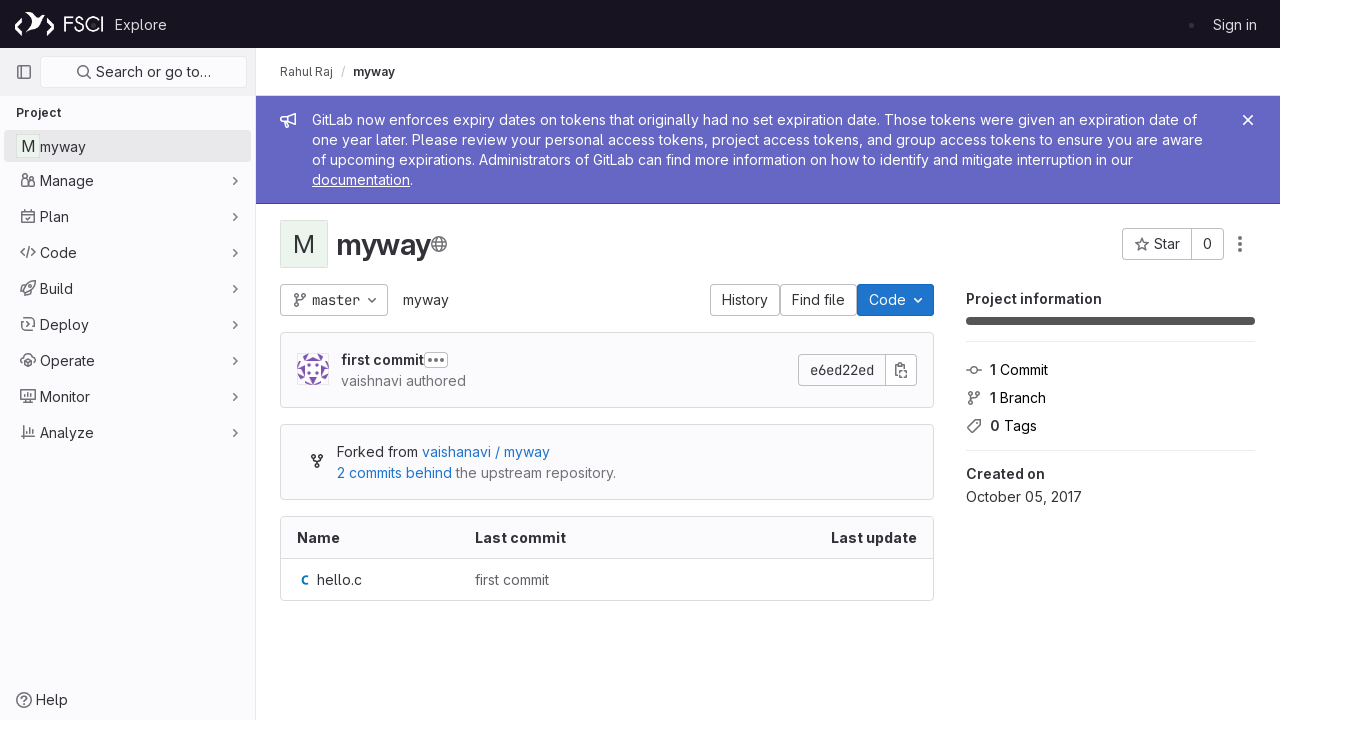

--- FILE ---
content_type: text/css; charset=utf-8
request_url: https://git.fosscommunity.in/assets/tailwind-d335058d630635df96a68178ddc82bf43f4fbccfe5d03576f5a7c33822c72a12.css
body_size: 19424
content:
/* stylelint-disable scss/at-rule-no-unknown */


*, ::before, ::after {
  --tw-border-spacing-x: 0;
  --tw-border-spacing-y: 0;
  --tw-translate-x: 0;
  --tw-translate-y: 0;
  --tw-rotate: 0;
  --tw-skew-x: 0;
  --tw-skew-y: 0;
  --tw-scale-x: 1;
  --tw-scale-y: 1;
  --tw-pan-x:  ;
  --tw-pan-y:  ;
  --tw-pinch-zoom:  ;
  --tw-scroll-snap-strictness: proximity;
  --tw-gradient-from-position:  ;
  --tw-gradient-via-position:  ;
  --tw-gradient-to-position:  ;
  --tw-ordinal:  ;
  --tw-slashed-zero:  ;
  --tw-numeric-figure:  ;
  --tw-numeric-spacing:  ;
  --tw-numeric-fraction:  ;
  --tw-ring-inset:  ;
  --tw-ring-offset-width: 0px;
  --tw-ring-offset-color: #fff;
  --tw-ring-color: rgb(59 130 246 / 0.5);
  --tw-ring-offset-shadow: 0 0 #0000;
  --tw-ring-shadow: 0 0 #0000;
  --tw-shadow: 0 0 #0000;
  --tw-shadow-colored: 0 0 #0000;
  --tw-blur:  ;
  --tw-brightness:  ;
  --tw-contrast:  ;
  --tw-grayscale:  ;
  --tw-hue-rotate:  ;
  --tw-invert:  ;
  --tw-saturate:  ;
  --tw-sepia:  ;
  --tw-drop-shadow:  ;
  --tw-backdrop-blur:  ;
  --tw-backdrop-brightness:  ;
  --tw-backdrop-contrast:  ;
  --tw-backdrop-grayscale:  ;
  --tw-backdrop-hue-rotate:  ;
  --tw-backdrop-invert:  ;
  --tw-backdrop-opacity:  ;
  --tw-backdrop-saturate:  ;
  --tw-backdrop-sepia:  ;
}

::backdrop {
  --tw-border-spacing-x: 0;
  --tw-border-spacing-y: 0;
  --tw-translate-x: 0;
  --tw-translate-y: 0;
  --tw-rotate: 0;
  --tw-skew-x: 0;
  --tw-skew-y: 0;
  --tw-scale-x: 1;
  --tw-scale-y: 1;
  --tw-pan-x:  ;
  --tw-pan-y:  ;
  --tw-pinch-zoom:  ;
  --tw-scroll-snap-strictness: proximity;
  --tw-gradient-from-position:  ;
  --tw-gradient-via-position:  ;
  --tw-gradient-to-position:  ;
  --tw-ordinal:  ;
  --tw-slashed-zero:  ;
  --tw-numeric-figure:  ;
  --tw-numeric-spacing:  ;
  --tw-numeric-fraction:  ;
  --tw-ring-inset:  ;
  --tw-ring-offset-width: 0px;
  --tw-ring-offset-color: #fff;
  --tw-ring-color: rgb(59 130 246 / 0.5);
  --tw-ring-offset-shadow: 0 0 #0000;
  --tw-ring-shadow: 0 0 #0000;
  --tw-shadow: 0 0 #0000;
  --tw-shadow-colored: 0 0 #0000;
  --tw-blur:  ;
  --tw-brightness:  ;
  --tw-contrast:  ;
  --tw-grayscale:  ;
  --tw-hue-rotate:  ;
  --tw-invert:  ;
  --tw-saturate:  ;
  --tw-sepia:  ;
  --tw-drop-shadow:  ;
  --tw-backdrop-blur:  ;
  --tw-backdrop-brightness:  ;
  --tw-backdrop-contrast:  ;
  --tw-backdrop-grayscale:  ;
  --tw-backdrop-hue-rotate:  ;
  --tw-backdrop-invert:  ;
  --tw-backdrop-opacity:  ;
  --tw-backdrop-saturate:  ;
  --tw-backdrop-sepia:  ;
}

/*
    our gl-border shorthands do a little more than tailwinds.
    in order not to conflict with other border related properties
    (color, width), we need to define them _before_ the tailwind utils.
     */

.gl-border {
  border-color: var(--gray-100, #dcdcde);
  border-style: solid;
}

.gl-border\! {
  border-width: 1px !important;
  border-color: var(--gray-100, #dcdcde) !important;
  border-style: solid !important;
}

.gl-border-b {
  border-bottom-color: var(--gray-100, #dcdcde);
  border-bottom-style: solid;
}

.gl-border-b\! {
  border-bottom-width: 1px !important;
  border-bottom-color: var(--gray-100, #dcdcde) !important;
  border-bottom-style: solid !important;
}

.gl-border-l {
  border-left-color: var(--gray-100, #dcdcde);
  border-left-style: solid;
}

.gl-border-l\! {
  border-left-width: 1px !important;
  border-left-color: var(--gray-100, #dcdcde) !important;
  border-left-style: solid !important;
}

.gl-border-r {
  border-right-color: var(--gray-100, #dcdcde);
  border-right-style: solid;
}

.gl-border-r\! {
  border-right-width: 1px !important;
  border-right-color: var(--gray-100, #dcdcde) !important;
  border-right-style: solid !important;
}

.gl-border-t {
  border-top-color: var(--gray-100, #dcdcde);
  border-top-style: solid;
}

.gl-border-t\! {
  border-top-width: 1px !important;
  border-top-color: var(--gray-100, #dcdcde) !important;
  border-top-style: solid !important;
}

.gl-sr-only {
  position: absolute;
  width: 1px;
  height: 1px;
  padding: 0;
  margin: -1px;
  overflow: hidden;
  clip: rect(0, 0, 0, 0);
  white-space: nowrap;
  border-width: 0;
}

.gl-pointer-events-none {
  pointer-events: none;
}

.gl-pointer-events-auto {
  pointer-events: auto;
}

.gl-m-0 {
  margin: 0;
}

.gl-m-2 {
  margin: 0.25rem;
}

.gl-m-3 {
  margin: 0.5rem;
}

.gl-m-4 {
  margin: 0.75rem;
}

.gl-m-5 {
  margin: 1rem;
}

.gl-m-7 {
  margin: 2rem;
}

.gl-m-auto {
  margin: auto;
}

.gl-mx-0 {
  margin-left: 0;
  margin-right: 0;
}

.gl-mx-1 {
  margin-left: 0.125rem;
  margin-right: 0.125rem;
}

.gl-mx-2 {
  margin-left: 0.25rem;
  margin-right: 0.25rem;
}

.gl-mx-3 {
  margin-left: 0.5rem;
  margin-right: 0.5rem;
}

.gl-mx-4 {
  margin-left: 0.75rem;
  margin-right: 0.75rem;
}

.gl-mx-5 {
  margin-left: 1rem;
  margin-right: 1rem;
}

.gl-mx-6 {
  margin-left: 1.5rem;
  margin-right: 1.5rem;
}

.gl-mx-7 {
  margin-left: 2rem;
  margin-right: 2rem;
}

.gl-mx-8 {
  margin-left: 2.5rem;
  margin-right: 2.5rem;
}

.gl-mx-auto {
  margin-left: auto;
  margin-right: auto;
}

.gl-my-0 {
  margin-top: 0;
  margin-bottom: 0;
}

.gl-my-1 {
  margin-top: 0.125rem;
  margin-bottom: 0.125rem;
}

.gl-my-11 {
  margin-top: 4rem;
  margin-bottom: 4rem;
}

.gl-my-12 {
  margin-top: 5rem;
  margin-bottom: 5rem;
}

.gl-my-2 {
  margin-top: 0.25rem;
  margin-bottom: 0.25rem;
}

.gl-my-3 {
  margin-top: 0.5rem;
  margin-bottom: 0.5rem;
}

.gl-my-4 {
  margin-top: 0.75rem;
  margin-bottom: 0.75rem;
}

.gl-my-5 {
  margin-top: 1rem;
  margin-bottom: 1rem;
}

.gl-my-6 {
  margin-top: 1.5rem;
  margin-bottom: 1.5rem;
}

.gl-my-7 {
  margin-top: 2rem;
  margin-bottom: 2rem;
}

.gl-my-8 {
  margin-top: 2.5rem;
  margin-bottom: 2.5rem;
}

.gl-my-9 {
  margin-top: 3rem;
  margin-bottom: 3rem;
}

.gl-my-auto {
  margin-top: auto;
  margin-bottom: auto;
}

.gl-mb-0 {
  margin-bottom: 0;
}

.gl-mb-1 {
  margin-bottom: 0.125rem;
}

.gl-mb-11 {
  margin-bottom: 4rem;
}

.gl-mb-12 {
  margin-bottom: 5rem;
}

.gl-mb-2 {
  margin-bottom: 0.25rem;
}

.gl-mb-3 {
  margin-bottom: 0.5rem;
}

.gl-mb-4 {
  margin-bottom: 0.75rem;
}

.gl-mb-5 {
  margin-bottom: 1rem;
}

.gl-mb-6 {
  margin-bottom: 1.5rem;
}

.gl-mb-7 {
  margin-bottom: 2rem;
}

.gl-mb-8 {
  margin-bottom: 2.5rem;
}

.gl-mb-9 {
  margin-bottom: 3rem;
}

.gl-mb-auto {
  margin-bottom: auto;
}

.gl-ml-0 {
  margin-left: 0;
}

.gl-ml-1 {
  margin-left: 0.125rem;
}

.gl-ml-11 {
  margin-left: 4rem;
}

.gl-ml-2 {
  margin-left: 0.25rem;
}

.gl-ml-3 {
  margin-left: 0.5rem;
}

.gl-ml-4 {
  margin-left: 0.75rem;
}

.gl-ml-5 {
  margin-left: 1rem;
}

.gl-ml-6 {
  margin-left: 1.5rem;
}

.gl-ml-7 {
  margin-left: 2rem;
}

.gl-ml-auto {
  margin-left: auto;
}

.gl-mr-0 {
  margin-right: 0;
}

.gl-mr-1 {
  margin-right: 0.125rem;
}

.gl-mr-2 {
  margin-right: 0.25rem;
}

.gl-mr-3 {
  margin-right: 0.5rem;
}

.gl-mr-4 {
  margin-right: 0.75rem;
}

.gl-mr-5 {
  margin-right: 1rem;
}

.gl-mr-6 {
  margin-right: 1.5rem;
}

.gl-mr-7 {
  margin-right: 2rem;
}

.gl-mr-auto {
  margin-right: auto;
}

.gl-mt-0 {
  margin-top: 0;
}

.gl-mt-1 {
  margin-top: 0.125rem;
}

.gl-mt-11 {
  margin-top: 4rem;
}

.gl-mt-2 {
  margin-top: 0.25rem;
}

.gl-mt-3 {
  margin-top: 0.5rem;
}

.gl-mt-4 {
  margin-top: 0.75rem;
}

.gl-mt-5 {
  margin-top: 1rem;
}

.gl-mt-6 {
  margin-top: 1.5rem;
}

.gl-mt-7 {
  margin-top: 2rem;
}

.gl-mt-8 {
  margin-top: 2.5rem;
}

.gl-mt-9 {
  margin-top: 3rem;
}

.gl-mt-auto {
  margin-top: auto;
}

.gl-h-0 {
  height: 0;
}

.gl-h-10 {
  height: 3.5rem;
}

.gl-h-11 {
  height: 4rem;
}

.gl-h-11-5 {
  height: 4.5rem;
}

.gl-h-13 {
  height: 6rem;
}

.gl-h-2 {
  height: 0.25rem;
}

.gl-h-3 {
  height: 0.5rem;
}

.gl-h-4 {
  height: 0.75rem;
}

.gl-h-5 {
  height: 1rem;
}

.gl-h-6 {
  height: 1.5rem;
}

.gl-h-7 {
  height: 2rem;
}

.gl-h-8 {
  height: 2.5rem;
}

.gl-h-9 {
  height: 3rem;
}

.gl-h-auto {
  height: auto;
}

.gl-h-full {
  height: 100%;
}

.gl-max-h-full {
  max-height: 100%;
}

.gl-max-h-none {
  max-height: none;
}

.gl-min-h-0 {
  min-height: 0;
}

.gl-min-h-5 {
  min-height: 1rem;
}

.gl-min-h-6 {
  min-height: 1.5rem;
}

.gl-min-h-7 {
  min-height: 2rem;
}

.gl-min-h-8 {
  min-height: 2.5rem;
}

.gl-w-10 {
  width: 3.5rem;
}

.gl-w-11 {
  width: 4rem;
}

.gl-w-12 {
  width: 5rem;
}

.gl-w-13 {
  width: 6rem;
}

.gl-w-15 {
  width: 7.5rem;
}

.gl-w-2 {
  width: 0.25rem;
}

.gl-w-20 {
  width: 10rem;
}

.gl-w-28 {
  width: 14rem;
}

.gl-w-3 {
  width: 0.5rem;
}

.gl-w-30 {
  width: 15rem;
}

.gl-w-31 {
  width: 15.5rem;
}

.gl-w-4 {
  width: 0.75rem;
}

.gl-w-5 {
  width: 1rem;
}

.gl-w-6 {
  width: 1.5rem;
}

.gl-w-7 {
  width: 2rem;
}

.gl-w-8 {
  width: 2.5rem;
}

.gl-w-9 {
  width: 3rem;
}

.gl-w-auto {
  width: auto;
}

.gl-w-full {
  width: 100%;
}

.gl-min-w-0 {
  min-width: 0;
}

.gl-min-w-1 {
  min-width: 0.125rem;
}

.gl-min-w-10 {
  min-width: 3.5rem;
}

.gl-min-w-2 {
  min-width: 0.25rem;
}

.gl-min-w-20 {
  min-width: 10rem;
}

.gl-min-w-3 {
  min-width: 0.5rem;
}

.gl-min-w-4 {
  min-width: 0.75rem;
}

.gl-min-w-5 {
  min-width: 1rem;
}

.gl-min-w-6 {
  min-width: 1.5rem;
}

.gl-min-w-7 {
  min-width: 2rem;
}

.gl-min-w-8 {
  min-width: 2.5rem;
}

.gl-min-w-9 {
  min-width: 3rem;
}

.gl-min-w-full {
  min-width: 100%;
}

.gl-max-w-0 {
  max-width: 0;
}

.gl-max-w-12 {
  max-width: 5rem;
}

.gl-max-w-15 {
  max-width: 7.5rem;
}

.gl-max-w-20 {
  max-width: 10rem;
}

.gl-max-w-26 {
  max-width: 13rem;
}

.gl-max-w-30 {
  max-width: 15rem;
}

.gl-max-w-34 {
  max-width: 17rem;
}

.gl-max-w-48 {
  max-width: 24rem;
}

.gl-max-w-62 {
  max-width: 31rem;
}

.gl-max-w-75 {
  max-width: 37.5rem;
}

.gl-max-w-80 {
  max-width: 40rem;
}

.gl-max-w-88 {
  max-width: 44rem;
}

.gl-max-w-full {
  max-width: 100%;
}

.gl-max-w-none {
  max-width: none;
}

.gl-flex-shrink-0 {
  flex-shrink: 0;
}

.gl-flex-grow-0 {
  flex-grow: 0;
}

.gl-translate-x-0 {
  --tw-translate-x: 0;
  transform: translate(var(--tw-translate-x), var(--tw-translate-y)) rotate(var(--tw-rotate)) skewX(var(--tw-skew-x)) skewY(var(--tw-skew-y)) scaleX(var(--tw-scale-x)) scaleY(var(--tw-scale-y));
}

.gl-translate-y-0 {
  --tw-translate-y: 0;
  transform: translate(var(--tw-translate-x), var(--tw-translate-y)) rotate(var(--tw-rotate)) skewX(var(--tw-skew-x)) skewY(var(--tw-skew-y)) scaleX(var(--tw-scale-x)) scaleY(var(--tw-scale-y));
}

.gl-rotate-180 {
  --tw-rotate: 180deg;
  transform: translate(var(--tw-translate-x), var(--tw-translate-y)) rotate(var(--tw-rotate)) skewX(var(--tw-skew-x)) skewY(var(--tw-skew-y)) scaleX(var(--tw-scale-x)) scaleY(var(--tw-scale-y));
}

.gl-rotate-90 {
  --tw-rotate: 90deg;
  transform: translate(var(--tw-translate-x), var(--tw-translate-y)) rotate(var(--tw-rotate)) skewX(var(--tw-skew-x)) skewY(var(--tw-skew-y)) scaleX(var(--tw-scale-x)) scaleY(var(--tw-scale-y));
}

.gl-cursor-crosshair {
  cursor: crosshair;
}

.gl-cursor-default {
  cursor: default;
}

.gl-cursor-grab {
  cursor: grab;
}

.gl-cursor-grabbing {
  cursor: grabbing;
}

.gl-cursor-help {
  cursor: help;
}

.gl-cursor-not-allowed {
  cursor: not-allowed;
}

.gl-cursor-pointer {
  cursor: pointer;
}

.gl-cursor-text {
  cursor: text;
}

.gl-flex-wrap {
  flex-wrap: wrap;
}

.gl-flex-wrap-reverse {
  flex-wrap: wrap-reverse;
}

.gl-flex-nowrap {
  flex-wrap: nowrap;
}

.gl-gap-1 {
  gap: 0.125rem;
}

.gl-gap-2 {
  gap: 0.25rem;
}

.gl-gap-3 {
  gap: 0.5rem;
}

.gl-gap-4 {
  gap: 0.75rem;
}

.gl-gap-5 {
  gap: 1rem;
}

.gl-gap-6 {
  gap: 1.5rem;
}

.gl-gap-7 {
  gap: 2rem;
}

.gl-overflow-auto {
  overflow: auto;
}

.gl-overflow-hidden {
  overflow: hidden;
}

.gl-overflow-visible {
  overflow: visible;
}

.gl-overflow-scroll {
  overflow: scroll;
}

.gl-overflow-x-auto {
  overflow-x: auto;
}

.gl-overflow-y-auto {
  overflow-y: auto;
}

.gl-overflow-x-hidden {
  overflow-x: hidden;
}

.gl-overflow-x-scroll {
  overflow-x: scroll;
}

.gl-rounded-full {
  border-radius: 50%;
}

.gl-rounded-lg {
  border-radius: 0.5rem;
}

.gl-border {
  border-width: 1px;
}

.gl-border-0 {
  border-width: 0px;
}

.gl-border-1 {
  border-width: 1px;
}

.gl-border-2 {
  border-width: 2px;
}

.gl-border-4 {
  border-width: 4px;
}

.gl-border-8 {
  border-width: 8px;
}

.gl-border-b {
  border-bottom-width: 1px;
}

.gl-border-b-0 {
  border-bottom-width: 0px;
}

.gl-border-b-1 {
  border-bottom-width: 1px;
}

.gl-border-b-2 {
  border-bottom-width: 2px;
}

.gl-border-l {
  border-left-width: 1px;
}

.gl-border-l-0 {
  border-left-width: 0px;
}

.gl-border-l-1 {
  border-left-width: 1px;
}

.gl-border-l-4 {
  border-left-width: 4px;
}

.gl-border-r {
  border-right-width: 1px;
}

.gl-border-r-0 {
  border-right-width: 0px;
}

.gl-border-r-1 {
  border-right-width: 1px;
}

.gl-border-r-2 {
  border-right-width: 2px;
}

.gl-border-t {
  border-top-width: 1px;
}

.gl-border-t-0 {
  border-top-width: 0px;
}

.gl-border-t-1 {
  border-top-width: 1px;
}

.gl-border-t-2 {
  border-top-width: 2px;
}

.gl-border-solid {
  border-style: solid;
}

.gl-border-dashed {
  border-style: dashed;
}

.gl-border-dotted {
  border-style: dotted;
}

.gl-border-none {
  border-style: none;
}

.gl-border-blue-200 {
  border-color: var(--blue-200, #9dc7f1);
}

.gl-border-blue-300 {
  border-color: var(--blue-300, #63a6e9);
}

.gl-border-blue-500 {
  border-color: var(--blue-500, #1f75cb);
}

.gl-border-blue-600 {
  border-color: var(--blue-600, #1068bf);
}

.gl-border-blue-700 {
  border-color: var(--blue-700, #0b5cad);
}

.gl-border-gray-10 {
  border-color: var(--gray-10, #fbfafd);
}

.gl-border-gray-100 {
  border-color: var(--gray-100, #dcdcde);
}

.gl-border-gray-200 {
  border-color: var(--gray-200, #bfbfc3);
}

.gl-border-gray-300 {
  border-color: var(--gray-300, #a4a3a8);
}

.gl-border-gray-400 {
  border-color: var(--gray-400, #89888d);
}

.gl-border-gray-50 {
  border-color: var(--gray-50, #ececef);
}

.gl-border-gray-500 {
  border-color: var(--gray-500, #737278);
}

.gl-border-green-500 {
  border-color: var(--green-500, #108548);
}

.gl-border-orange-500 {
  border-color: var(--orange-500, #ab6100);
}

.gl-border-purple-300 {
  border-color: var(--purple-300, #ac93e6);
}

.gl-border-purple-500 {
  border-color: var(--purple-500, #7b58cf);
}

.gl-border-purple-700 {
  border-color: var(--purple-700, #5943b6);
}

.gl-border-red-500 {
  border-color: var(--red-500, #dd2b0e);
}

.gl-border-transparent {
  border-color: transparent;
}

.gl-border-white {
  border-color: var(--white, #fff);
}

.gl-border-b-blue-600 {
  border-bottom-color: var(--blue-600, #1068bf);
}

.gl-border-b-gray-10 {
  border-bottom-color: var(--gray-10, #fbfafd);
}

.gl-border-b-gray-100 {
  border-bottom-color: var(--gray-100, #dcdcde);
}

.gl-border-b-gray-200 {
  border-bottom-color: var(--gray-200, #bfbfc3);
}

.gl-border-b-gray-50 {
  border-bottom-color: var(--gray-50, #ececef);
}

.gl-border-b-transparent {
  border-bottom-color: transparent;
}

.gl-border-l-blue-600 {
  border-left-color: var(--blue-600, #1068bf);
}

.gl-border-l-gray-100 {
  border-left-color: var(--gray-100, #dcdcde);
}

.gl-border-l-gray-200 {
  border-left-color: var(--gray-200, #bfbfc3);
}

.gl-border-l-gray-50 {
  border-left-color: var(--gray-50, #ececef);
}

.gl-border-l-gray-500 {
  border-left-color: var(--gray-500, #737278);
}

.gl-border-l-transparent {
  border-left-color: transparent;
}

.gl-border-r-blue-600 {
  border-right-color: var(--blue-600, #1068bf);
}

.gl-border-r-gray-100 {
  border-right-color: var(--gray-100, #dcdcde);
}

.gl-border-r-gray-200 {
  border-right-color: var(--gray-200, #bfbfc3);
}

.gl-border-r-transparent {
  border-right-color: transparent;
}

.gl-border-t-blue-600 {
  border-top-color: var(--blue-600, #1068bf);
}

.gl-border-t-gray-100 {
  border-top-color: var(--gray-100, #dcdcde);
}

.gl-border-t-gray-200 {
  border-top-color: var(--gray-200, #bfbfc3);
}

.gl-border-t-red-500 {
  border-top-color: var(--red-500, #dd2b0e);
}

.gl-border-t-transparent {
  border-top-color: transparent;
}

.gl-bg-black {
  background-color: var(--black, #000);
}

.gl-bg-blue-100 {
  background-color: var(--blue-100, #cbe2f9);
}

.gl-bg-blue-200 {
  background-color: var(--blue-200, #9dc7f1);
}

.gl-bg-blue-50 {
  background-color: var(--blue-50, #e9f3fc);
}

.gl-bg-blue-500 {
  background-color: var(--blue-500, #1f75cb);
}

.gl-bg-blue-600 {
  background-color: var(--blue-600, #1068bf);
}

.gl-bg-blue-700 {
  background-color: var(--blue-700, #0b5cad);
}

.gl-bg-data-viz-aqua-500 {
  background-color: var(--data-viz-aqua-500, #0090b1);
}

.gl-bg-data-viz-aqua-600 {
  background-color: var(--data-viz-aqua-600, #007b9b);
}

.gl-bg-data-viz-aqua-700 {
  background-color: var(--data-viz-aqua-700, #006381);
}

.gl-bg-data-viz-aqua-800 {
  background-color: var(--data-viz-aqua-800, #00516c);
}

.gl-bg-data-viz-aqua-900 {
  background-color: var(--data-viz-aqua-900, #004059);
}

.gl-bg-data-viz-aqua-950 {
  background-color: var(--data-viz-aqua-950, #00344b);
}

.gl-bg-data-viz-blue-500 {
  background-color: var(--data-viz-blue-500, #617ae2);
}

.gl-bg-data-viz-blue-600 {
  background-color: var(--data-viz-blue-600, #4e65cd);
}

.gl-bg-data-viz-blue-700 {
  background-color: var(--data-viz-blue-700, #3f51ae);
}

.gl-bg-data-viz-blue-800 {
  background-color: var(--data-viz-blue-800, #374291);
}

.gl-bg-data-viz-blue-900 {
  background-color: var(--data-viz-blue-900, #303470);
}

.gl-bg-data-viz-blue-950 {
  background-color: var(--data-viz-blue-950, #2a2b59);
}

.gl-bg-data-viz-green-500 {
  background-color: var(--data-viz-green-500, #619025);
}

.gl-bg-data-viz-green-600 {
  background-color: var(--data-viz-green-600, #4e7f0e);
}

.gl-bg-data-viz-green-700 {
  background-color: var(--data-viz-green-700, #366800);
}

.gl-bg-data-viz-green-800 {
  background-color: var(--data-viz-green-800, #275600);
}

.gl-bg-data-viz-green-900 {
  background-color: var(--data-viz-green-900, #1a4500);
}

.gl-bg-data-viz-green-950 {
  background-color: var(--data-viz-green-950, #133a03);
}

.gl-bg-data-viz-magenta-500 {
  background-color: var(--data-viz-magenta-500, #cf4d81);
}

.gl-bg-data-viz-magenta-600 {
  background-color: var(--data-viz-magenta-600, #b93d71);
}

.gl-bg-data-viz-magenta-700 {
  background-color: var(--data-viz-magenta-700, #9a2e5d);
}

.gl-bg-data-viz-magenta-800 {
  background-color: var(--data-viz-magenta-800, #7c214f);
}

.gl-bg-data-viz-magenta-900 {
  background-color: var(--data-viz-magenta-900, #661e3a);
}

.gl-bg-data-viz-magenta-950 {
  background-color: var(--data-viz-magenta-950, #541d31);
}

.gl-bg-data-viz-orange-500 {
  background-color: var(--data-viz-orange-500, #c95d2e);
}

.gl-bg-data-viz-orange-600 {
  background-color: var(--data-viz-orange-600, #b14f18);
}

.gl-bg-data-viz-orange-700 {
  background-color: var(--data-viz-orange-700, #92430a);
}

.gl-bg-data-viz-orange-800 {
  background-color: var(--data-viz-orange-800, #6f3500);
}

.gl-bg-data-viz-orange-900 {
  background-color: var(--data-viz-orange-900, #5e2f05);
}

.gl-bg-data-viz-orange-950 {
  background-color: var(--data-viz-orange-950, #4b2707);
}

.gl-bg-gray-10 {
  background-color: var(--gray-10, #fbfafd);
}

.gl-bg-gray-100 {
  background-color: var(--gray-100, #dcdcde);
}

.gl-bg-gray-200 {
  background-color: var(--gray-200, #bfbfc3);
}

.gl-bg-gray-300 {
  background-color: var(--gray-300, #a4a3a8);
}

.gl-bg-gray-400 {
  background-color: var(--gray-400, #89888d);
}

.gl-bg-gray-50 {
  background-color: var(--gray-50, #ececef);
}

.gl-bg-gray-500 {
  background-color: var(--gray-500, #737278);
}

.gl-bg-gray-600 {
  background-color: var(--gray-600, #626168);
}

.gl-bg-gray-700 {
  background-color: var(--gray-700, #535158);
}

.gl-bg-gray-900 {
  background-color: var(--gray-900, #333238);
}

.gl-bg-gray-950 {
  background-color: var(--gray-950, #1f1e24);
}

.gl-bg-green-100 {
  background-color: var(--green-100, #c3e6cd);
}

.gl-bg-green-200 {
  background-color: var(--green-200, #91d4a8);
}

.gl-bg-green-50 {
  background-color: var(--green-50, #ecf4ee);
}

.gl-bg-green-500 {
  background-color: var(--green-500, #108548);
}

.gl-bg-green-600 {
  background-color: var(--green-600, #217645);
}

.gl-bg-green-700 {
  background-color: var(--green-700, #24663b);
}

.gl-bg-orange-100 {
  background-color: var(--orange-100, #f5d9a8);
}

.gl-bg-orange-200 {
  background-color: var(--orange-200, #e9be74);
}

.gl-bg-orange-50 {
  background-color: var(--orange-50, #fdf1dd);
}

.gl-bg-orange-500 {
  background-color: var(--orange-500, #ab6100);
}

.gl-bg-orange-600 {
  background-color: var(--orange-600, #9e5400);
}

.gl-bg-orange-700 {
  background-color: var(--orange-700, #8f4700);
}

.gl-bg-purple-50 {
  background-color: var(--purple-50, #f4f0ff);
}

.gl-bg-purple-500 {
  background-color: var(--purple-500, #7b58cf);
}

.gl-bg-purple-800 {
  background-color: var(--purple-800, #453894);
}

.gl-bg-red-100 {
  background-color: var(--red-100, #fdd4cd);
}

.gl-bg-red-200 {
  background-color: var(--red-200, #fcb5aa);
}

.gl-bg-red-50 {
  background-color: var(--red-50, #fcf1ef);
}

.gl-bg-red-500 {
  background-color: var(--red-500, #dd2b0e);
}

.gl-bg-red-600 {
  background-color: var(--red-600, #c91c00);
}

.gl-bg-red-700 {
  background-color: var(--red-700, #ae1800);
}

.gl-bg-theme-blue-500 {
  background-color: var(--theme-blue-500, #4977a5);
}

.gl-bg-theme-blue-700 {
  background-color: var(--theme-blue-700, #235180);
}

.gl-bg-theme-blue-900 {
  background-color: var(--theme-blue-900, #0b2640);
}

.gl-bg-theme-green-100 {
  background-color: var(--theme-green-100, #b1d6b5);
}

.gl-bg-theme-green-500 {
  background-color: var(--theme-green-500, #308258);
}

.gl-bg-theme-green-700 {
  background-color: var(--theme-green-700, #1b653f);
}

.gl-bg-theme-green-900 {
  background-color: var(--theme-green-900, #0e4328);
}

.gl-bg-theme-indigo-50 {
  background-color: var(--theme-indigo-50, #f1f1ff);
}

.gl-bg-theme-indigo-500 {
  background-color: var(--theme-indigo-500, #6666c4);
}

.gl-bg-theme-indigo-700 {
  background-color: var(--theme-indigo-700, #41419f);
}

.gl-bg-theme-indigo-900 {
  background-color: var(--theme-indigo-900, #222261);
}

.gl-bg-theme-red-500 {
  background-color: var(--theme-red-500, #ad4a3b);
}

.gl-bg-theme-red-700 {
  background-color: var(--theme-red-700, #8f2110);
}

.gl-bg-theme-red-900 {
  background-color: var(--theme-red-900, #580d02);
}

.gl-bg-transparent {
  background-color: transparent;
}

.gl-bg-white {
  background-color: var(--white, #fff);
}

.gl-bg-center {
  background-position: center;
}

.gl-bg-no-repeat {
  background-repeat: no-repeat;
}

.gl-fill-blue-200 {
  fill: var(--blue-200, #9dc7f1);
}

.gl-fill-blue-500 {
  fill: var(--blue-500, #1f75cb);
}

.gl-fill-gray-100 {
  fill: var(--gray-100, #dcdcde);
}

.gl-fill-gray-200 {
  fill: var(--gray-200, #bfbfc3);
}

.gl-fill-gray-400 {
  fill: var(--gray-400, #89888d);
}

.gl-fill-gray-600 {
  fill: var(--gray-600, #626168);
}

.gl-fill-gray-700 {
  fill: var(--gray-700, #535158);
}

.gl-fill-green-500 {
  fill: var(--green-500, #108548);
}

.gl-fill-green-700 {
  fill: var(--green-700, #24663b);
}

.gl-fill-transparent {
  fill: transparent;
}

.gl-stroke-blue-400 {
  stroke: var(--blue-400, #428fdc);
}

.gl-stroke-gray-200 {
  stroke: var(--gray-200, #bfbfc3);
}

.gl-stroke-white {
  stroke: var(--white, #fff);
}

.gl-p-0 {
  padding: 0;
}

.gl-p-1 {
  padding: 0.125rem;
}

.gl-p-13 {
  padding: 6rem;
}

.gl-p-2 {
  padding: 0.25rem;
}

.gl-p-3 {
  padding: 0.5rem;
}

.gl-p-4 {
  padding: 0.75rem;
}

.gl-p-5 {
  padding: 1rem;
}

.gl-p-6 {
  padding: 1.5rem;
}

.gl-p-7 {
  padding: 2rem;
}

.gl-p-9 {
  padding: 3rem;
}

.gl-px-0 {
  padding-left: 0;
  padding-right: 0;
}

.gl-px-1 {
  padding-left: 0.125rem;
  padding-right: 0.125rem;
}

.gl-px-2 {
  padding-left: 0.25rem;
  padding-right: 0.25rem;
}

.gl-px-3 {
  padding-left: 0.5rem;
  padding-right: 0.5rem;
}

.gl-px-4 {
  padding-left: 0.75rem;
  padding-right: 0.75rem;
}

.gl-px-5 {
  padding-left: 1rem;
  padding-right: 1rem;
}

.gl-px-6 {
  padding-left: 1.5rem;
  padding-right: 1.5rem;
}

.gl-px-7 {
  padding-left: 2rem;
  padding-right: 2rem;
}

.gl-px-8 {
  padding-left: 2.5rem;
  padding-right: 2.5rem;
}

.gl-px-9 {
  padding-left: 3rem;
  padding-right: 3rem;
}

.gl-py-0 {
  padding-top: 0;
  padding-bottom: 0;
}

.gl-py-1 {
  padding-top: 0.125rem;
  padding-bottom: 0.125rem;
}

.gl-py-13 {
  padding-top: 6rem;
  padding-bottom: 6rem;
}

.gl-py-2 {
  padding-top: 0.25rem;
  padding-bottom: 0.25rem;
}

.gl-py-3 {
  padding-top: 0.5rem;
  padding-bottom: 0.5rem;
}

.gl-py-4 {
  padding-top: 0.75rem;
  padding-bottom: 0.75rem;
}

.gl-py-5 {
  padding-top: 1rem;
  padding-bottom: 1rem;
}

.gl-py-6 {
  padding-top: 1.5rem;
  padding-bottom: 1.5rem;
}

.gl-py-7 {
  padding-top: 2rem;
  padding-bottom: 2rem;
}

.gl-py-8 {
  padding-top: 2.5rem;
  padding-bottom: 2.5rem;
}

.gl-pb-0 {
  padding-bottom: 0;
}

.gl-pb-1 {
  padding-bottom: 0.125rem;
}

.gl-pb-11 {
  padding-bottom: 4rem;
}

.gl-pb-13 {
  padding-bottom: 6rem;
}

.gl-pb-2 {
  padding-bottom: 0.25rem;
}

.gl-pb-3 {
  padding-bottom: 0.5rem;
}

.gl-pb-4 {
  padding-bottom: 0.75rem;
}

.gl-pb-5 {
  padding-bottom: 1rem;
}

.gl-pb-6 {
  padding-bottom: 1.5rem;
}

.gl-pb-7 {
  padding-bottom: 2rem;
}

.gl-pb-8 {
  padding-bottom: 2.5rem;
}

.gl-pb-9 {
  padding-bottom: 3rem;
}

.gl-pl-0 {
  padding-left: 0;
}

.gl-pl-1 {
  padding-left: 0.125rem;
}

.gl-pl-10 {
  padding-left: 3.5rem;
}

.gl-pl-11 {
  padding-left: 4rem;
}

.gl-pl-11-5 {
  padding-left: 4.5rem;
}

.gl-pl-12 {
  padding-left: 5rem;
}

.gl-pl-2 {
  padding-left: 0.25rem;
}

.gl-pl-3 {
  padding-left: 0.5rem;
}

.gl-pl-4 {
  padding-left: 0.75rem;
}

.gl-pl-5 {
  padding-left: 1rem;
}

.gl-pl-6 {
  padding-left: 1.5rem;
}

.gl-pl-7 {
  padding-left: 2rem;
}

.gl-pl-8 {
  padding-left: 2.5rem;
}

.gl-pl-9 {
  padding-left: 3rem;
}

.gl-pr-0 {
  padding-right: 0;
}

.gl-pr-1 {
  padding-right: 0.125rem;
}

.gl-pr-10 {
  padding-right: 3.5rem;
}

.gl-pr-2 {
  padding-right: 0.25rem;
}

.gl-pr-3 {
  padding-right: 0.5rem;
}

.gl-pr-4 {
  padding-right: 0.75rem;
}

.gl-pr-5 {
  padding-right: 1rem;
}

.gl-pr-6 {
  padding-right: 1.5rem;
}

.gl-pr-7 {
  padding-right: 2rem;
}

.gl-pr-8 {
  padding-right: 2.5rem;
}

.gl-pr-9 {
  padding-right: 3rem;
}

.gl-pt-0 {
  padding-top: 0;
}

.gl-pt-1 {
  padding-top: 0.125rem;
}

.gl-pt-11 {
  padding-top: 4rem;
}

.gl-pt-12 {
  padding-top: 5rem;
}

.gl-pt-13 {
  padding-top: 6rem;
}

.gl-pt-2 {
  padding-top: 0.25rem;
}

.gl-pt-3 {
  padding-top: 0.5rem;
}

.gl-pt-4 {
  padding-top: 0.75rem;
}

.gl-pt-5 {
  padding-top: 1rem;
}

.gl-pt-6 {
  padding-top: 1.5rem;
}

.gl-pt-7 {
  padding-top: 2rem;
}

.gl-pt-8 {
  padding-top: 2.5rem;
}

.gl-pt-9 {
  padding-top: 3rem;
}

.gl-text-left {
  text-align: left;
}

.gl-text-center {
  text-align: center;
}

.gl-text-right {
  text-align: right;
}

.gl-font-regular {
  font-family: var(--default-regular-font, "GitLab Sans"), -apple-system, BlinkMacSystemFont, "Segoe UI", Roboto, "Noto Sans", Ubuntu, Cantarell, "Helvetica Neue", sans-serif, "Apple Color Emoji", "Segoe UI Emoji", "Segoe UI Symbol", "Noto Color Emoji";
}

.gl-text-blue-200 {
  color: var(--blue-200, #9dc7f1);
}

.gl-text-blue-300 {
  color: var(--blue-300, #63a6e9);
}

.gl-text-blue-400 {
  color: var(--blue-400, #428fdc);
}

.gl-text-blue-500 {
  color: var(--blue-500, #1f75cb);
}

.gl-text-blue-600 {
  color: var(--blue-600, #1068bf);
}

.gl-text-blue-700 {
  color: var(--blue-700, #0b5cad);
}

.gl-text-blue-800 {
  color: var(--blue-800, #064787);
}

.gl-text-blue-900 {
  color: var(--blue-900, #033464);
}

.gl-text-gray-100 {
  color: var(--gray-100, #dcdcde);
}

.gl-text-gray-200 {
  color: var(--gray-200, #bfbfc3);
}

.gl-text-gray-300 {
  color: var(--gray-300, #a4a3a8);
}

.gl-text-gray-400 {
  color: var(--gray-400, #89888d);
}

.gl-text-gray-500 {
  color: var(--gray-500, #737278);
}

.gl-text-gray-600 {
  color: var(--gray-600, #626168);
}

.gl-text-gray-700 {
  color: var(--gray-700, #535158);
}

.gl-text-gray-800 {
  color: var(--gray-800, #434248);
}

.gl-text-gray-900 {
  color: var(--gray-900, #333238);
}

.gl-text-gray-950 {
  color: var(--gray-950, #1f1e24);
}

.gl-text-green-400 {
  color: var(--green-400, #2da160);
}

.gl-text-green-500 {
  color: var(--green-500, #108548);
}

.gl-text-green-600 {
  color: var(--green-600, #217645);
}

.gl-text-green-700 {
  color: var(--green-700, #24663b);
}

.gl-text-green-800 {
  color: var(--green-800, #0d532a);
}

.gl-text-green-900 {
  color: var(--green-900, #0a4020);
}

.gl-text-orange-300 {
  color: var(--orange-300, #d99530);
}

.gl-text-orange-400 {
  color: var(--orange-400, #c17d10);
}

.gl-text-orange-500 {
  color: var(--orange-500, #ab6100);
}

.gl-text-orange-600 {
  color: var(--orange-600, #9e5400);
}

.gl-text-orange-700 {
  color: var(--orange-700, #8f4700);
}

.gl-text-orange-800 {
  color: var(--orange-800, #703800);
}

.gl-text-orange-900 {
  color: var(--orange-900, #5c2900);
}

.gl-text-purple-500 {
  color: var(--purple-500, #7b58cf);
}

.gl-text-purple-600 {
  color: var(--purple-600, #694cc0);
}

.gl-text-purple-700 {
  color: var(--purple-700, #5943b6);
}

.gl-text-purple-800 {
  color: var(--purple-800, #453894);
}

.gl-text-red-300 {
  color: var(--red-300, #f57f6c);
}

.gl-text-red-500 {
  color: var(--red-500, #dd2b0e);
}

.gl-text-red-600 {
  color: var(--red-600, #c91c00);
}

.gl-text-red-700 {
  color: var(--red-700, #ae1800);
}

.gl-text-red-800 {
  color: var(--red-800, #8d1300);
}

.gl-text-red-900 {
  color: var(--red-900, #660e00);
}

.gl-text-secondary {
  color: var(--gl-text-secondary, #737278);
}

.gl-text-theme-green-800 {
  color: var(--theme-green-800, #155635);
}

.gl-text-theme-indigo-200 {
  color: var(--theme-indigo-200, #c7c7f2);
}

.gl-text-theme-indigo-300 {
  color: var(--theme-indigo-300, #a2a2e6);
}

.gl-text-theme-indigo-900 {
  color: var(--theme-indigo-900, #222261);
}

.gl-text-transparent {
  color: transparent;
}

.gl-text-white {
  color: var(--white, #fff);
}

.gl-opacity-0 {
  opacity: 0;
}

.gl-opacity-10 {
  opacity: 1;
}

.gl-opacity-3 {
  opacity: .3;
}

.gl-opacity-4 {
  opacity: .4;
}

.gl-opacity-5 {
  opacity: .5;
}

.gl-opacity-6 {
  opacity: .6;
}

.gl-opacity-7 {
  opacity: .7;
}

.gl-shadow {
  --tw-shadow: 0 1px 4px 0 #0000004d;
  --tw-shadow-colored: 0 1px 4px 0 var(--tw-shadow-color);
  box-shadow: var(--tw-ring-offset-shadow, 0 0 #0000), var(--tw-ring-shadow, 0 0 #0000), var(--tw-shadow);
}

.gl-shadow-lg {
  --tw-shadow: 0 4px 12px var(--t-gray-a-16, #1f1e2429), 0 0 4px var(--t-gray-a-16, #1f1e2429);
  --tw-shadow-colored: 0 4px 12px var(--tw-shadow-color), 0 0 4px var(--tw-shadow-color);
  box-shadow: var(--tw-ring-offset-shadow, 0 0 #0000), var(--tw-ring-shadow, 0 0 #0000), var(--tw-shadow);
}

.gl-shadow-md {
  --tw-shadow: 0 2px 8px var(--t-gray-a-16, #1f1e2429), 0 0 2px var(--t-gray-a-16, #1f1e2429);
  --tw-shadow-colored: 0 2px 8px var(--tw-shadow-color), 0 0 2px var(--tw-shadow-color);
  box-shadow: var(--tw-ring-offset-shadow, 0 0 #0000), var(--tw-ring-shadow, 0 0 #0000), var(--tw-shadow);
}

.gl-shadow-none {
  --tw-shadow: 0 0 #0000;
  --tw-shadow-colored: 0 0 #0000;
  box-shadow: var(--tw-ring-offset-shadow, 0 0 #0000), var(--tw-ring-shadow, 0 0 #0000), var(--tw-shadow);
}

.gl-shadow-sm {
  --tw-shadow: 0 1px 2px var(--t-gray-a-08, #1f1e2414);
  --tw-shadow-colored: 0 1px 2px var(--tw-shadow-color);
  box-shadow: var(--tw-ring-offset-shadow, 0 0 #0000), var(--tw-ring-shadow, 0 0 #0000), var(--tw-shadow);
}

.gl-shadow-x0-y0-b3-s1-blue-500 {
  --tw-shadow: inset 0 0 3px 1px var(--blue-500, #1f75cb);
  --tw-shadow-colored: inset 0 0 3px 1px var(--tw-shadow-color);
  box-shadow: var(--tw-ring-offset-shadow, 0 0 #0000), var(--tw-ring-shadow, 0 0 #0000), var(--tw-shadow);
}

.gl-shadow-x0-y2-b4-s0 {
  --tw-shadow: 0 2px 4px 0 #0000001a;
  --tw-shadow-colored: 0 2px 4px 0 var(--tw-shadow-color);
  box-shadow: var(--tw-ring-offset-shadow, 0 0 #0000), var(--tw-ring-shadow, 0 0 #0000), var(--tw-shadow);
}

.gl-font-monospace {
  font-family: var(--default-mono-font, "GitLab Mono"), "JetBrains Mono", "Menlo", "DejaVu Sans Mono", "Liberation Mono", "Consolas", "Ubuntu Mono", "Courier New", "andale mono", "lucida console", monospace;
  font-variant-ligatures: none;
}

.gl-sr-only\! {
  border: 0 !important;
  clip: rect(0, 0, 0, 0) !important;
  height: 1px !important;
  margin: -1px !important;
  overflow: hidden !important;
  padding: 0 !important;
  position: absolute !important;
  white-space: nowrap !important;
  width: 1px !important;
}

.gl-sr-only-focusable:not(:focus) {
  border: 0;
  clip: rect(0, 0, 0, 0);
  height: 1px;
  margin: -1px;
  overflow: hidden;
  padding: 0;
  position: absolute;
  white-space: nowrap;
  width: 1px;
}

.gl-sr-only-focusable\!:not(:focus) {
  border: 0 !important;
  clip: rect(0, 0, 0, 0) !important;
  height: 1px !important;
  margin: -1px !important;
  overflow: hidden !important;
  padding: 0 !important;
  position: absolute !important;
  white-space: nowrap !important;
  width: 1px !important;
}

.gl-spin {
  animation: gl-spinner-rotate 2s infinite linear;
}

.gl-spin\! {
  animation: gl-spinner-rotate 2s infinite linear !important;
}

.gl-animate-skeleton-loader {
  overflow: hidden;
  max-width: 32rem;
  background-size: 32rem 100%;
  background-position: -32rem 0;
  background-color: var(--gray-100, #dcdcde);
  background-image: linear-gradient(to right, var(--gray-100, #dcdcde) 0, var(--gray-50, #ececef) 23%, var(--gray-50, #ececef) 27%, var(--gray-100, #dcdcde) 50%);
  background-repeat: no-repeat;
}

@media (prefers-reduced-motion: no-preference) {
  .gl-animate-skeleton-loader {
    animation: gl-keyframes-skeleton-loader 2.5s linear;
    animation-delay: inherit;
    animation-iteration-count: 3;
  }
}

.gl-animate-skeleton-loader\! {
  overflow: hidden !important;
  max-width: 32rem !important !important;
  background-size: 32rem !important 100% !important;
  background-position: -32rem !important 0 !important;
  background-color: var(--gray-100, #dcdcde) !important;
  background-image: linear-gradient(to right, var(--gray-100, #dcdcde) 0, var(--gray-50, #ececef) 23%, var(--gray-50, #ececef) 27%, var(--gray-100, #dcdcde) 50%) !important;
  background-repeat: no-repeat !important;
}

@media (prefers-reduced-motion: no-preference) {
  .gl-animate-skeleton-loader\! {
    animation: gl-keyframes-skeleton-loader 2.5s linear !important;
    animation-delay: inherit !important;
    animation-iteration-count: 3 !important;
  }
}

.gl-hover-bg-transparent:hover {
  background-color: transparent;
}

.gl-bg-transparent\! {
  background-color: transparent !important;
}

.gl-hover-bg-transparent\!:hover {
  background-color: transparent !important;
}

.gl-bg-current-color {
  background-color: currentColor;
}

.gl-bg-current-color\! {
  background-color: currentColor !important;
}

.gl-bg-white\! {
  background-color: var(--white, #fff) !important;
}

.gl-bg-black\! {
  background-color: var(--black, #000) !important;
}

.gl-reset-bg {
  background-color: inherit;
}

.gl-reset-bg\! {
  background-color: inherit !important;
}

.gl-bg-gray-10\! {
  background-color: var(--gray-10, #fbfafd) !important;
}

.gl-active-bg-gray-50:active {
  background-color: var(--gray-50, #ececef);
}

.gl-focus-bg-gray-50:focus {
  background-color: var(--gray-50, #ececef);
}

.gl-hover-bg-gray-50:hover {
  background-color: var(--gray-50, #ececef);
}

.gl-bg-gray-50\! {
  background-color: var(--gray-50, #ececef) !important;
}

.gl-active-bg-gray-50\!:active {
  background-color: var(--gray-50, #ececef) !important;
}

.gl-focus-bg-gray-50\!:focus {
  background-color: var(--gray-50, #ececef) !important;
}

.gl-hover-bg-gray-50\!:hover {
  background-color: var(--gray-50, #ececef) !important;
}

.gl-bg-gray-100\! {
  background-color: var(--gray-100, #dcdcde) !important;
}

.gl-bg-gray-200\! {
  background-color: var(--gray-200, #bfbfc3) !important;
}

.gl-bg-gray-300\! {
  background-color: var(--gray-300, #a4a3a8) !important;
}

.gl-bg-gray-400\! {
  background-color: var(--gray-400, #89888d) !important;
}

.gl-bg-gray-500\! {
  background-color: var(--gray-500, #737278) !important;
}

.gl-bg-gray-600\! {
  background-color: var(--gray-600, #626168) !important;
}

.gl-bg-gray-700\! {
  background-color: var(--gray-700, #535158) !important;
}

.gl-bg-gray-900\! {
  background-color: var(--gray-900, #333238) !important;
}

.gl-bg-gray-950\! {
  background-color: var(--gray-950, #1f1e24) !important;
}

.gl-hover-bg-blue-50:hover {
  background-color: var(--blue-50, #e9f3fc);
}

.gl-bg-blue-50\! {
  background-color: var(--blue-50, #e9f3fc) !important;
}

.gl-hover-bg-blue-50\!:hover {
  background-color: var(--blue-50, #e9f3fc) !important;
}

.gl-bg-blue-100\! {
  background-color: var(--blue-100, #cbe2f9) !important;
}

.gl-bg-blue-200\! {
  background-color: var(--blue-200, #9dc7f1) !important;
}

.gl-bg-blue-500\! {
  background-color: var(--blue-500, #1f75cb) !important;
}

.gl-bg-blue-600\! {
  background-color: var(--blue-600, #1068bf) !important;
}

.gl-bg-blue-700\! {
  background-color: var(--blue-700, #0b5cad) !important;
}

.gl-bg-green-50\! {
  background-color: var(--green-50, #ecf4ee) !important;
}

.gl-bg-green-100\! {
  background-color: var(--green-100, #c3e6cd) !important;
}

.gl-bg-green-200\! {
  background-color: var(--green-200, #91d4a8) !important;
}

.gl-bg-green-500\! {
  background-color: var(--green-500, #108548) !important;
}

.gl-bg-green-600\! {
  background-color: var(--green-600, #217645) !important;
}

.gl-bg-green-700\! {
  background-color: var(--green-700, #24663b) !important;
}

.gl-bg-theme-green-100\! {
  background-color: var(--theme-green-100, #b1d6b5) !important;
}

.gl-bg-orange-50\! {
  background-color: var(--orange-50, #fdf1dd) !important;
}

.gl-bg-orange-100\! {
  background-color: var(--orange-100, #f5d9a8) !important;
}

.gl-bg-orange-200\! {
  background-color: var(--orange-200, #e9be74) !important;
}

.gl-bg-orange-500\! {
  background-color: var(--orange-500, #ab6100) !important;
}

.gl-bg-orange-600\! {
  background-color: var(--orange-600, #9e5400) !important;
}

.gl-bg-orange-700\! {
  background-color: var(--orange-700, #8f4700) !important;
}

.gl-bg-purple-50\! {
  background-color: var(--purple-50, #f4f0ff) !important;
}

.gl-bg-purple-500\! {
  background-color: var(--purple-500, #7b58cf) !important;
}

.gl-bg-purple-800\! {
  background-color: var(--purple-800, #453894) !important;
}

.gl-bg-red-50\! {
  background-color: var(--red-50, #fcf1ef) !important;
}

.gl-bg-red-100\! {
  background-color: var(--red-100, #fdd4cd) !important;
}

.gl-bg-red-200\! {
  background-color: var(--red-200, #fcb5aa) !important;
}

.gl-bg-red-500\! {
  background-color: var(--red-500, #dd2b0e) !important;
}

.gl-bg-red-600\! {
  background-color: var(--red-600, #c91c00) !important;
}

.gl-bg-red-700\! {
  background-color: var(--red-700, #ae1800) !important;
}

.gl-bg-t-gray-a-08 {
  background-color: var(--t-gray-a-08, #1f1e2414);
}

.gl-hover-bg-t-gray-a-08:hover {
  background-color: var(--t-gray-a-08, #1f1e2414);
}

.gl-focus-bg-t-gray-a-08:focus {
  background-color: var(--t-gray-a-08, #1f1e2414);
}

.gl-active-bg-t-gray-a-08:active {
  background-color: var(--t-gray-a-08, #1f1e2414);
}

.gl-bg-t-gray-a-08\! {
  background-color: var(--t-gray-a-08, #1f1e2414) !important;
}

.gl-hover-bg-t-gray-a-08\!:hover {
  background-color: var(--t-gray-a-08, #1f1e2414) !important;
}

.gl-focus-bg-t-gray-a-08\!:focus {
  background-color: var(--t-gray-a-08, #1f1e2414) !important;
}

.gl-active-bg-t-gray-a-08\!:active {
  background-color: var(--t-gray-a-08, #1f1e2414) !important;
}

.gl-bg-theme-indigo-50\! {
  background-color: var(--theme-indigo-50, #f1f1ff) !important;
}

.gl-bg-theme-indigo-500\! {
  background-color: var(--theme-indigo-500, #6666c4) !important;
}

.gl-bg-theme-indigo-700\! {
  background-color: var(--theme-indigo-700, #41419f) !important;
}

.gl-bg-theme-indigo-900\! {
  background-color: var(--theme-indigo-900, #222261) !important;
}

.gl-bg-theme-blue-500\! {
  background-color: var(--theme-blue-500, #4977a5) !important;
}

.gl-bg-theme-blue-700\! {
  background-color: var(--theme-blue-700, #235180) !important;
}

.gl-bg-theme-blue-900\! {
  background-color: var(--theme-blue-900, #0b2640) !important;
}

.gl-bg-theme-green-500\! {
  background-color: var(--theme-green-500, #308258) !important;
}

.gl-bg-theme-green-700\! {
  background-color: var(--theme-green-700, #1b653f) !important;
}

.gl-bg-theme-green-900\! {
  background-color: var(--theme-green-900, #0e4328) !important;
}

.gl-bg-theme-red-500\! {
  background-color: var(--theme-red-500, #ad4a3b) !important;
}

.gl-bg-theme-red-700\! {
  background-color: var(--theme-red-700, #8f2110) !important;
}

.gl-bg-theme-red-900\! {
  background-color: var(--theme-red-900, #580d02) !important;
}

.gl-bg-data-viz-blue-500\! {
  background-color: var(--data-viz-blue-500, #617ae2) !important;
}

.gl-bg-data-viz-blue-600\! {
  background-color: var(--data-viz-blue-600, #4e65cd) !important;
}

.gl-bg-data-viz-blue-700\! {
  background-color: var(--data-viz-blue-700, #3f51ae) !important;
}

.gl-bg-data-viz-blue-800\! {
  background-color: var(--data-viz-blue-800, #374291) !important;
}

.gl-bg-data-viz-blue-900\! {
  background-color: var(--data-viz-blue-900, #303470) !important;
}

.gl-bg-data-viz-blue-950\! {
  background-color: var(--data-viz-blue-950, #2a2b59) !important;
}

.gl-bg-data-viz-orange-500\! {
  background-color: var(--data-viz-orange-500, #c95d2e) !important;
}

.gl-bg-data-viz-orange-600\! {
  background-color: var(--data-viz-orange-600, #b14f18) !important;
}

.gl-bg-data-viz-orange-700\! {
  background-color: var(--data-viz-orange-700, #92430a) !important;
}

.gl-bg-data-viz-orange-800\! {
  background-color: var(--data-viz-orange-800, #6f3500) !important;
}

.gl-bg-data-viz-orange-900\! {
  background-color: var(--data-viz-orange-900, #5e2f05) !important;
}

.gl-bg-data-viz-orange-950\! {
  background-color: var(--data-viz-orange-950, #4b2707) !important;
}

.gl-bg-data-viz-aqua-500\! {
  background-color: var(--data-viz-aqua-500, #0090b1) !important;
}

.gl-bg-data-viz-aqua-600\! {
  background-color: var(--data-viz-aqua-600, #007b9b) !important;
}

.gl-bg-data-viz-aqua-700\! {
  background-color: var(--data-viz-aqua-700, #006381) !important;
}

.gl-bg-data-viz-aqua-800\! {
  background-color: var(--data-viz-aqua-800, #00516c) !important;
}

.gl-bg-data-viz-aqua-900\! {
  background-color: var(--data-viz-aqua-900, #004059) !important;
}

.gl-bg-data-viz-aqua-950\! {
  background-color: var(--data-viz-aqua-950, #00344b) !important;
}

.gl-bg-data-viz-green-500\! {
  background-color: var(--data-viz-green-500, #619025) !important;
}

.gl-bg-data-viz-green-600\! {
  background-color: var(--data-viz-green-600, #4e7f0e) !important;
}

.gl-bg-data-viz-green-700\! {
  background-color: var(--data-viz-green-700, #366800) !important;
}

.gl-bg-data-viz-green-800\! {
  background-color: var(--data-viz-green-800, #275600) !important;
}

.gl-bg-data-viz-green-900\! {
  background-color: var(--data-viz-green-900, #1a4500) !important;
}

.gl-bg-data-viz-green-950\! {
  background-color: var(--data-viz-green-950, #133a03) !important;
}

.gl-bg-data-viz-magenta-500\! {
  background-color: var(--data-viz-magenta-500, #cf4d81) !important;
}

.gl-bg-data-viz-magenta-600\! {
  background-color: var(--data-viz-magenta-600, #b93d71) !important;
}

.gl-bg-data-viz-magenta-700\! {
  background-color: var(--data-viz-magenta-700, #9a2e5d) !important;
}

.gl-bg-data-viz-magenta-800\! {
  background-color: var(--data-viz-magenta-800, #7c214f) !important;
}

.gl-bg-data-viz-magenta-900\! {
  background-color: var(--data-viz-magenta-900, #661e3a) !important;
}

.gl-bg-data-viz-magenta-950\! {
  background-color: var(--data-viz-magenta-950, #541d31) !important;
}

.gl-bg-none {
  background: none;
}

.gl-bg-none\! {
  background: none !important;
}

.gl-bg-center\! {
  background-position: center !important;
}

.gl-bg-size-100p {
  background-size: 100% 100%;
}

.gl-bg-size-100p\! {
  background-size: 100% 100% !important;
}

.gl-bg-size-cover {
  background-size: cover;
}

.gl-bg-size-cover\! {
  background-size: cover !important;
}

.gl-bg-no-repeat\! {
  background-repeat: no-repeat !important;
}

.gl-bg-chevron-left {
  background-image: url('data:image/svg+xml;utf8,<svg viewBox="0 0 16 16" xmlns="http://www.w3.org/2000/svg" xmlns:xlink="http://www.w3.org/1999/xlink"><path fill-rule="evenodd" d="M5.293 7.293a1 1 0 0 0 0 1.414l3 3a1 1 0 0 0 1.414-1.414L7.414 8l2.293-2.293a1 1 0 0 0-1.414-1.414l-3 3z"/></svg>');
}

.gl-bg-chevron-left\! {
  background-image: url('data:image/svg+xml;utf8,<svg viewBox="0 0 16 16" xmlns="http://www.w3.org/2000/svg" xmlns:xlink="http://www.w3.org/1999/xlink"><path fill-rule="evenodd" d="M5.293 7.293a1 1 0 0 0 0 1.414l3 3a1 1 0 0 0 1.414-1.414L7.414 8l2.293-2.293a1 1 0 0 0-1.414-1.414l-3 3z"/></svg>') !important;
}

.gl-bg-chevron-right {
  background-image: url('data:image/svg+xml;utf8,<svg viewBox="0 0 16 16" xmlns="http://www.w3.org/2000/svg" xmlns:xlink="http://www.w3.org/1999/xlink"><path fill-rule="evenodd" d="M10.707 7.293a1 1 0 0 1 0 1.414l-3 3a1 1 0 0 1-1.414-1.414L8.586 8 6.293 5.707a1 1 0 0 1 1.414-1.414l3 3z"/></svg>');
}

.gl-bg-chevron-right\! {
  background-image: url('data:image/svg+xml;utf8,<svg viewBox="0 0 16 16" xmlns="http://www.w3.org/2000/svg" xmlns:xlink="http://www.w3.org/1999/xlink"><path fill-rule="evenodd" d="M10.707 7.293a1 1 0 0 1 0 1.414l-3 3a1 1 0 0 1-1.414-1.414L8.586 8 6.293 5.707a1 1 0 0 1 1.414-1.414l3 3z"/></svg>') !important;
}

.gl-bg-chevron-down {
  background-image: url('data:image/svg+xml;utf8,<svg viewBox="0 0 16 16" xmlns="http://www.w3.org/2000/svg" xmlns:xlink="http://www.w3.org/1999/xlink"><path fill-rule="evenodd" d="M7.293 10.707a1 1 0 0 0 1.414 0l3-3a1 1 0 0 0-1.414-1.414L8 8.586 5.707 6.293a1 1 0 0 0-1.414 1.414l3 3z"/></svg>');
}

.gl-bg-chevron-down\! {
  background-image: url('data:image/svg+xml;utf8,<svg viewBox="0 0 16 16" xmlns="http://www.w3.org/2000/svg" xmlns:xlink="http://www.w3.org/1999/xlink"><path fill-rule="evenodd" d="M7.293 10.707a1 1 0 0 0 1.414 0l3-3a1 1 0 0 0-1.414-1.414L8 8.586 5.707 6.293a1 1 0 0 0-1.414 1.414l3 3z"/></svg>') !important;
}

.gl-backdrop-filter-blur-1 {
  -webkit-backdrop-filter: blur(0.125rem);
  backdrop-filter: blur(0.125rem);
}

.gl-backdrop-filter-blur-1\! {
  -webkit-backdrop-filter: blur(0.125rem) !important;
  backdrop-filter: blur(0.125rem) !important;
}

.gl-border\! {
  border: solid 1px var(--gray-100, #dcdcde) !important;
}

.gl-border-t\! {
  border-top: solid 1px var(--gray-100, #dcdcde) !important;
}

.gl-border-b\! {
  border-bottom: solid 1px var(--gray-100, #dcdcde) !important;
}

.gl-border-l\! {
  border-left: solid 1px var(--gray-100, #dcdcde) !important;
}

.gl-border-r\! {
  border-right: solid 1px var(--gray-100, #dcdcde) !important;
}

.gl-border-none\! {
  border-style: none !important;
}

.gl-border-t-none {
  border-top-style: none;
}

.gl-border-t-none\! {
  border-top-style: none !important;
}

.gl-border-solid\! {
  border-style: solid !important;
}

.gl-hover-border-dashed:hover {
  border-style: dashed;
}

.gl-border-dashed\! {
  border-style: dashed !important;
}

.gl-hover-border-dashed\!:hover {
  border-style: dashed !important;
}

.gl-hover-border-dotted:hover {
  border-style: dotted;
}

.gl-border-dotted\! {
  border-style: dotted !important;
}

.gl-hover-border-dotted\!:hover {
  border-style: dotted !important;
}

.gl-border-t-solid {
  border-top-style: solid;
}

.gl-hover-border-t-solid:hover {
  border-top-style: solid;
}

.gl-border-t-solid\! {
  border-top-style: solid !important;
}

.gl-hover-border-t-solid\!:hover {
  border-top-style: solid !important;
}

.gl-border-t-double {
  border-top-style: double;
}

.gl-border-t-double\! {
  border-top-style: double !important;
}

.gl-border-r-solid {
  border-right-style: solid;
}

.gl-border-r-solid\! {
  border-right-style: solid !important;
}

.gl-border-b-solid {
  border-bottom-style: solid;
}

.gl-hover-border-b-solid:hover {
  border-bottom-style: solid;
}

.gl-border-b-solid\! {
  border-bottom-style: solid !important;
}

.gl-hover-border-b-solid\!:hover {
  border-bottom-style: solid !important;
}

.gl-border-b-initial {
  border-bottom-style: initial;
}

.gl-border-b-initial\! {
  border-bottom-style: initial !important;
}

.gl-border-l-solid {
  border-left-style: solid;
}

.gl-border-l-solid\! {
  border-left-style: solid !important;
}

.gl-border-l-none {
  border-left-style: none;
}

.gl-border-l-none\! {
  border-left-style: none !important;
}

.gl-border-r-none {
  border-right-style: none;
}

.gl-border-r-none\! {
  border-right-style: none !important;
}

@media (min-width: 768px) {
  .gl-md-border-l-solid {
    border-left-style: solid;
  }

  .gl-md-border-l-solid\! {
    border-left-style: solid !important;
  }
}

.gl-border-white\! {
  border-color: var(--white, #fff) !important;
}

.gl-border-transparent\! {
  border-color: transparent !important;
}

.gl-border-t-transparent\! {
  border-top-color: transparent !important;
}

.gl-border-r-transparent\! {
  border-right-color: transparent !important;
}

.gl-border-b-transparent\! {
  border-bottom-color: transparent !important;
}

.gl-border-l-transparent\! {
  border-left-color: transparent !important;
}

.gl-border-gray-10\! {
  border-color: var(--gray-10, #fbfafd) !important;
}

.gl-border-gray-50\! {
  border-color: var(--gray-50, #ececef) !important;
}

.gl-hover-border-gray-100:hover {
  border-color: var(--gray-100, #dcdcde);
}

.gl-border-gray-100\! {
  border-color: var(--gray-100, #dcdcde) !important;
}

.gl-hover-border-gray-100\!:hover {
  border-color: var(--gray-100, #dcdcde) !important;
}

.gl-active-border-gray-200:active {
  border-color: var(--gray-200, #bfbfc3);
}

.gl-focus-border-gray-200:focus {
  border-color: var(--gray-200, #bfbfc3);
}

.gl-hover-border-gray-200:hover {
  border-color: var(--gray-200, #bfbfc3);
}

.gl-border-gray-200\! {
  border-color: var(--gray-200, #bfbfc3) !important;
}

.gl-active-border-gray-200\!:active {
  border-color: var(--gray-200, #bfbfc3) !important;
}

.gl-focus-border-gray-200\!:focus {
  border-color: var(--gray-200, #bfbfc3) !important;
}

.gl-hover-border-gray-200\!:hover {
  border-color: var(--gray-200, #bfbfc3) !important;
}

.gl-border-gray-300\! {
  border-color: var(--gray-300, #a4a3a8) !important;
}

.gl-border-gray-400\! {
  border-color: var(--gray-400, #89888d) !important;
}

.gl-border-gray-500\! {
  border-color: var(--gray-500, #737278) !important;
}

.gl-border-red-500\! {
  border-color: var(--red-500, #dd2b0e) !important;
}

.gl-border-orange-500\! {
  border-color: var(--orange-500, #ab6100) !important;
}

.gl-border-green-500\! {
  border-color: var(--green-500, #108548) !important;
}

.gl-hover-border-blue-200:hover {
  border-color: var(--blue-200, #9dc7f1);
}

.gl-border-blue-200\! {
  border-color: var(--blue-200, #9dc7f1) !important;
}

.gl-hover-border-blue-200\!:hover {
  border-color: var(--blue-200, #9dc7f1) !important;
}

.gl-border-blue-300\! {
  border-color: var(--blue-300, #63a6e9) !important;
}

.gl-border-blue-500\! {
  border-color: var(--blue-500, #1f75cb) !important;
}

.gl-border-blue-600\! {
  border-color: var(--blue-600, #1068bf) !important;
}

.gl-border-blue-700\! {
  border-color: var(--blue-700, #0b5cad) !important;
}

.gl-border-purple-300\! {
  border-color: var(--purple-300, #ac93e6) !important;
}

.gl-border-purple-500\! {
  border-color: var(--purple-500, #7b58cf) !important;
}

.gl-border-purple-700\! {
  border-color: var(--purple-700, #5943b6) !important;
}

.gl-border-gray-a-08 {
  border-color: var(--t-gray-a-08, #1f1e2414);
}

.gl-border-gray-a-08\! {
  border-color: var(--t-gray-a-08, #1f1e2414) !important;
}

.gl-border-gray-a-24 {
  border-color: var(--t-gray-a-24, #1f1e243d);
}

.gl-border-gray-a-24\! {
  border-color: var(--t-gray-a-24, #1f1e243d) !important;
}

.gl-border-t-gray-100\! {
  border-top-color: var(--gray-100, #dcdcde) !important;
}

.gl-border-t-gray-200\! {
  border-top-color: var(--gray-200, #bfbfc3) !important;
}

.gl-border-r-gray-100\! {
  border-right-color: var(--gray-100, #dcdcde) !important;
}

.gl-border-r-gray-200\! {
  border-right-color: var(--gray-200, #bfbfc3) !important;
}

.gl-border-b-gray-10\! {
  border-bottom-color: var(--gray-10, #fbfafd) !important;
}

.gl-border-b-gray-50\! {
  border-bottom-color: var(--gray-50, #ececef) !important;
}

.gl-border-b-gray-100\! {
  border-bottom-color: var(--gray-100, #dcdcde) !important;
}

.gl-border-b-gray-200\! {
  border-bottom-color: var(--gray-200, #bfbfc3) !important;
}

.gl-border-l-gray-50\! {
  border-left-color: var(--gray-50, #ececef) !important;
}

.gl-border-l-gray-100\! {
  border-left-color: var(--gray-100, #dcdcde) !important;
}

.gl-border-l-gray-200\! {
  border-left-color: var(--gray-200, #bfbfc3) !important;
}

.gl-border-l-gray-500\! {
  border-left-color: var(--gray-500, #737278) !important;
}

.gl-border-t-blue-600\! {
  border-top-color: var(--blue-600, #1068bf) !important;
}

.gl-border-r-blue-600\! {
  border-right-color: var(--blue-600, #1068bf) !important;
}

.gl-border-b-blue-600\! {
  border-bottom-color: var(--blue-600, #1068bf) !important;
}

.gl-border-l-blue-600\! {
  border-left-color: var(--blue-600, #1068bf) !important;
}

.gl-border-t-red-500\! {
  border-top-color: var(--red-500, #dd2b0e) !important;
}

.gl-border-0\! {
  border-width: 0 !important;
}

.gl-border-t-0\! {
  border-top-width: 0 !important;
}

.gl-border-b-0\! {
  border-bottom-width: 0 !important;
}

.gl-border-l-0\! {
  border-left-width: 0 !important;
}

.gl-border-r-0\! {
  border-right-width: 0 !important;
}

.gl-border-1\! {
  border-width: 1px !important;
}

.gl-border-2\! {
  border-width: 2px !important;
}

.gl-border-3 {
  border-width: 3px;
}

.gl-border-3\! {
  border-width: 3px !important;
}

.gl-border-4\! {
  border-width: 4px !important;
}

.gl-border-8\! {
  border-width: 8px !important;
}

.gl-border-t-1\! {
  border-top-width: 1px !important;
}

.gl-border-b-1\! {
  border-bottom-width: 1px !important;
}

.gl-border-l-1\! {
  border-left-width: 1px !important;
}

.gl-border-l-4\! {
  border-left-width: 4px !important;
}

.gl-border-r-1\! {
  border-right-width: 1px !important;
}

.gl-border-t-2\! {
  border-top-width: 2px !important;
}

.gl-border-b-2\! {
  border-bottom-width: 2px !important;
}

.gl-border-r-2\! {
  border-right-width: 2px !important;
}

.gl-border-top-0 {
  border-top: 0;
}

.gl-border-top-0\! {
  border-top: 0 !important;
}

.gl-border-right-0 {
  border-right: 0;
}

.gl-border-right-0\! {
  border-right: 0 !important;
}

.gl-border-bottom-0 {
  border-bottom: 0;
}

.gl-border-bottom-0\! {
  border-bottom: 0 !important;
}

.gl-border-left-0 {
  border-left: 0;
}

.gl-border-left-0\! {
  border-left: 0 !important;
}

.gl-rounded-0 {
  border-radius: 0;
}

.gl-rounded-0\! {
  border-radius: 0 !important;
}

.gl-rounded-6 {
  border-radius: 1.5rem;
}

.gl-rounded-6\! {
  border-radius: 1.5rem !important;
}

.gl-rounded-7 {
  border-radius: 2rem;
}

.gl-rounded-7\! {
  border-radius: 2rem !important;
}

.gl-rounded-base {
  border-radius: 0.25rem;
}

.gl-hover-rounded-base:hover {
  border-radius: 0.25rem;
}

.gl-rounded-base\! {
  border-radius: 0.25rem !important;
}

.gl-hover-rounded-base\!:hover {
  border-radius: 0.25rem !important;
}

.gl-rounded-full\! {
  border-radius: 50% !important;
}

.gl-rounded-small {
  border-radius: 0.125rem;
}

.gl-rounded-small\! {
  border-radius: 0.125rem !important;
}

.gl-rounded-lg\! {
  border-radius: 0.5rem !important;
}

.gl-rounded-pill {
  border-radius: 0.75rem;
}

.gl-rounded-pill\! {
  border-radius: 0.75rem !important;
}

.gl-rounded-left-none {
  border-top-left-radius: 0;
  border-bottom-left-radius: 0;
}

.gl-rounded-left-none\! {
  border-top-left-radius: 0 !important;
  border-bottom-left-radius: 0 !important;
}

.gl-rounded-left-base {
  border-top-left-radius: 0.25rem;
  border-bottom-left-radius: 0.25rem;
}

.gl-rounded-left-base\! {
  border-top-left-radius: 0.25rem !important;
  border-bottom-left-radius: 0.25rem !important;
}

.gl-rounded-top-left-base {
  border-top-left-radius: 0.25rem;
}

.gl-rounded-top-left-base\! {
  border-top-left-radius: 0.25rem !important;
}

.gl-rounded-top-left-none {
  border-top-left-radius: 0;
}

.gl-rounded-top-left-none\! {
  border-top-left-radius: 0 !important;
}

.gl-rounded-top-right-base {
  border-top-right-radius: 0.25rem;
}

.gl-rounded-top-right-base\! {
  border-top-right-radius: 0.25rem !important;
}

.gl-rounded-top-right-none {
  border-top-right-radius: 0;
}

.gl-rounded-top-right-none\! {
  border-top-right-radius: 0 !important;
}

.gl-rounded-right-none {
  border-top-right-radius: 0;
  border-bottom-right-radius: 0;
}

.gl-rounded-right-none\! {
  border-top-right-radius: 0 !important;
  border-bottom-right-radius: 0 !important;
}

.gl-rounded-top-base {
  border-top-left-radius: 0.25rem;
  border-top-right-radius: 0.25rem;
}

.gl-rounded-top-base\! {
  border-top-left-radius: 0.25rem !important;
  border-top-right-radius: 0.25rem !important;
}

.gl-rounded-bottom-left-small {
  border-bottom-left-radius: 0.125rem;
}

.gl-rounded-bottom-left-small\! {
  border-bottom-left-radius: 0.125rem !important;
}

.gl-rounded-bottom-left-base {
  border-bottom-left-radius: 0.25rem;
}

.gl-rounded-bottom-left-base\! {
  border-bottom-left-radius: 0.25rem !important;
}

.gl-rounded-bottom-left-large {
  border-bottom-left-radius: 0.5rem;
}

.gl-rounded-bottom-left-large\! {
  border-bottom-left-radius: 0.5rem !important;
}

.gl-rounded-bottom-left-none {
  border-bottom-left-radius: 0;
}

.gl-rounded-bottom-left-none\! {
  border-bottom-left-radius: 0 !important;
}

.gl-rounded-bottom-right-small {
  border-bottom-right-radius: 0.125rem;
}

.gl-rounded-bottom-right-small\! {
  border-bottom-right-radius: 0.125rem !important;
}

.gl-rounded-bottom-right-base {
  border-bottom-right-radius: 0.25rem;
}

.gl-rounded-bottom-right-base\! {
  border-bottom-right-radius: 0.25rem !important;
}

.gl-rounded-bottom-right-large {
  border-bottom-right-radius: 0.5rem;
}

.gl-rounded-bottom-right-large\! {
  border-bottom-right-radius: 0.5rem !important;
}

.gl-rounded-bottom-right-none {
  border-bottom-right-radius: 0;
}

.gl-rounded-bottom-right-none\! {
  border-bottom-right-radius: 0 !important;
}

.gl-rounded-bottom-base {
  border-bottom-left-radius: 0.25rem;
  border-bottom-right-radius: 0.25rem;
}

.gl-rounded-bottom-base\! {
  border-bottom-left-radius: 0.25rem !important;
  border-bottom-right-radius: 0.25rem !important;
}

.gl-rounded-top-left-small {
  border-top-left-radius: 0.125rem;
}

.gl-rounded-top-left-small\! {
  border-top-left-radius: 0.125rem !important;
}

.gl-rounded-top-right-small {
  border-top-right-radius: 0.125rem;
}

.gl-rounded-top-right-small\! {
  border-top-right-radius: 0.125rem !important;
}

.gl-rounded-bottom-left-6 {
  border-bottom-left-radius: 1.5rem;
}

.gl-rounded-bottom-left-6\! {
  border-bottom-left-radius: 1.5rem !important;
}

.gl-rounded-bottom-right-6 {
  border-bottom-right-radius: 1.5rem;
}

.gl-rounded-bottom-right-6\! {
  border-bottom-right-radius: 1.5rem !important;
}

.gl-rounded-top-left-6 {
  border-top-left-radius: 1.5rem;
}

.gl-rounded-top-left-6\! {
  border-top-left-radius: 1.5rem !important;
}

.gl-rounded-top-right-6 {
  border-top-right-radius: 1.5rem;
}

.gl-rounded-top-right-6\! {
  border-top-right-radius: 1.5rem !important;
}

.gl-inset-border-1-gray-100 {
  box-shadow: inset 0 0 0 1px var(--gray-100, #dcdcde);
}

.gl-inset-border-1-gray-100\! {
  box-shadow: inset 0 0 0 1px var(--gray-100, #dcdcde) !important;
}

.gl-inset-border-1-gray-200 {
  box-shadow: inset 0 0 0 1px var(--gray-200, #bfbfc3);
}

.gl-inset-border-1-gray-200\! {
  box-shadow: inset 0 0 0 1px var(--gray-200, #bfbfc3) !important;
}

.gl-inset-border-1-gray-400 {
  box-shadow: inset 0 0 0 1px var(--gray-400, #89888d);
}

.gl-inset-border-1-gray-400\! {
  box-shadow: inset 0 0 0 1px var(--gray-400, #89888d) !important;
}

.gl-inset-border-1-gray-600 {
  box-shadow: inset 0 0 0 1px var(--gray-600, #626168);
}

.gl-inset-border-1-gray-600\! {
  box-shadow: inset 0 0 0 1px var(--gray-600, #626168) !important;
}

.gl-inset-border-2-gray-300 {
  box-shadow: inset 0 0 0 2px var(--gray-300, #a4a3a8);
}

.gl-inset-border-2-gray-300\! {
  box-shadow: inset 0 0 0 2px var(--gray-300, #a4a3a8) !important;
}

.gl-inset-border-2-gray-400 {
  box-shadow: inset 0 0 0 2px var(--gray-400, #89888d);
}

.gl-inset-border-2-gray-400\! {
  box-shadow: inset 0 0 0 2px var(--gray-400, #89888d) !important;
}

.gl-inset-border-y-1-gray-200 {
  box-shadow: inset 0 1px 0 0 var(--gray-200, #bfbfc3), inset 0 -1px 0 0 var(--gray-200, #bfbfc3);
}

.gl-inset-border-y-1-gray-200\! {
  box-shadow: inset 0 1px 0 0 var(--gray-200, #bfbfc3), inset 0 -1px 0 0 var(--gray-200, #bfbfc3) !important;
}

.gl-inset-border-y-1-gray-100 {
  box-shadow: inset 0 1px 0 0 var(--gray-100, #dcdcde), inset 0 -1px 0 0 var(--gray-100, #dcdcde);
}

.gl-inset-border-y-1-gray-100\! {
  box-shadow: inset 0 1px 0 0 var(--gray-100, #dcdcde), inset 0 -1px 0 0 var(--gray-100, #dcdcde) !important;
}

.gl-inset-border-b-1-gray-100 {
  box-shadow: inset 0 -1px 0 0 var(--gray-100, #dcdcde);
}

.gl-inset-border-b-1-gray-100\! {
  box-shadow: inset 0 -1px 0 0 var(--gray-100, #dcdcde) !important;
}

.gl-inset-border-b-2-gray-100 {
  box-shadow: inset 0 -2px 0 0 var(--gray-100, #dcdcde);
}

.gl-inset-border-b-2-gray-100\! {
  box-shadow: inset 0 -2px 0 0 var(--gray-100, #dcdcde) !important;
}

.gl-inset-border-l-4-gray-100 {
  box-shadow: inset 4px 0 0 0 var(--gray-100, #dcdcde);
}

.gl-inset-border-l-4-gray-100\! {
  box-shadow: inset 4px 0 0 0 var(--gray-100, #dcdcde) !important;
}

.gl-inset-border-b-1-gray-200 {
  box-shadow: inset 0 -1px 0 0 var(--gray-200, #bfbfc3);
}

.gl-inset-border-b-1-gray-200\! {
  box-shadow: inset 0 -1px 0 0 var(--gray-200, #bfbfc3) !important;
}

.gl-inset-border-b-2-gray-200 {
  box-shadow: inset 0 -2px 0 0 var(--gray-200, #bfbfc3);
}

.gl-inset-border-b-2-gray-200\! {
  box-shadow: inset 0 -2px 0 0 var(--gray-200, #bfbfc3) !important;
}

.gl-inset-border-b-1-gray-300 {
  box-shadow: inset 0 -1px 0 0 var(--gray-300, #a4a3a8);
}

.gl-inset-border-b-1-gray-300\! {
  box-shadow: inset 0 -1px 0 0 var(--gray-300, #a4a3a8) !important;
}

.gl-inset-border-b-2-gray-300 {
  box-shadow: inset 0 -2px 0 0 var(--gray-300, #a4a3a8);
}

.gl-inset-border-b-2-gray-300\! {
  box-shadow: inset 0 -2px 0 0 var(--gray-300, #a4a3a8) !important;
}

.gl-inset-border-b-2-gray-500 {
  box-shadow: inset 0 -2px 0 0 var(--gray-500, #737278);
}

.gl-inset-border-b-2-gray-500\! {
  box-shadow: inset 0 -2px 0 0 var(--gray-500, #737278) !important;
}

.gl-inset-border-b-1-gray-900 {
  box-shadow: inset 0 -1px 0 0 var(--gray-900, #333238);
}

.gl-inset-border-b-1-gray-900\! {
  box-shadow: inset 0 -1px 0 0 var(--gray-900, #333238) !important;
}

.gl-inset-border-1-blue-500 {
  box-shadow: inset 0 0 0 1px var(--blue-500, #1f75cb);
}

.gl-inset-border-1-blue-500\! {
  box-shadow: inset 0 0 0 1px var(--blue-500, #1f75cb) !important;
}

.gl-inset-border-1-blue-600 {
  box-shadow: inset 0 0 0 1px var(--blue-600, #1068bf);
}

.gl-inset-border-1-blue-600\! {
  box-shadow: inset 0 0 0 1px var(--blue-600, #1068bf) !important;
}

.gl-inset-border-b-2-blue-500 {
  box-shadow: inset 0 -2px 0 0 var(--blue-500, #1f75cb);
}

.gl-inset-border-b-2-blue-500\! {
  box-shadow: inset 0 -2px 0 0 var(--blue-500, #1f75cb) !important;
}

.gl-inset-border-1-green-500 {
  box-shadow: inset 0 0 0 1px var(--green-500, #108548);
}

.gl-inset-border-1-green-500\! {
  box-shadow: inset 0 0 0 1px var(--green-500, #108548) !important;
}

.gl-inset-border-1-green-600 {
  box-shadow: inset 0 0 0 1px var(--green-600, #217645);
}

.gl-inset-border-1-green-600\! {
  box-shadow: inset 0 0 0 1px var(--green-600, #217645) !important;
}

.gl-inset-border-2-blue-400 {
  box-shadow: inset 0 0 0 2px var(--blue-400, #428fdc);
}

.gl-focus-inset-border-2-blue-400:focus {
  box-shadow: inset 0 0 0 2px var(--blue-400, #428fdc);
}

.gl-inset-border-2-blue-400\! {
  box-shadow: inset 0 0 0 2px var(--blue-400, #428fdc) !important;
}

.gl-focus-inset-border-2-blue-400\!:focus {
  box-shadow: inset 0 0 0 2px var(--blue-400, #428fdc) !important;
}

.gl-inset-border-2-green-400 {
  box-shadow: inset 0 0 0 2px var(--green-400, #2da160);
}

.gl-inset-border-2-green-400\! {
  box-shadow: inset 0 0 0 2px var(--green-400, #2da160) !important;
}

.gl-inset-border-1-orange-500 {
  box-shadow: inset 0 0 0 1px var(--orange-500, #ab6100);
}

.gl-inset-border-1-orange-500\! {
  box-shadow: inset 0 0 0 1px var(--orange-500, #ab6100) !important;
}

.gl-inset-border-1-orange-600 {
  box-shadow: inset 0 0 0 1px var(--orange-600, #9e5400);
}

.gl-inset-border-1-orange-600\! {
  box-shadow: inset 0 0 0 1px var(--orange-600, #9e5400) !important;
}

.gl-inset-border-1-red-300 {
  box-shadow: inset 0 0 0 1px var(--red-300, #f57f6c);
}

.gl-inset-border-1-red-300\! {
  box-shadow: inset 0 0 0 1px var(--red-300, #f57f6c) !important;
}

.gl-inset-border-1-red-400 {
  box-shadow: inset 0 0 0 1px var(--red-400, #ec5941);
}

.gl-inset-border-1-red-400\! {
  box-shadow: inset 0 0 0 1px var(--red-400, #ec5941) !important;
}

.gl-inset-border-1-red-500 {
  box-shadow: inset 0 0 0 1px var(--red-500, #dd2b0e);
}

.gl-inset-border-1-red-500\! {
  box-shadow: inset 0 0 0 1px var(--red-500, #dd2b0e) !important;
}

.gl-inset-border-1-red-600 {
  box-shadow: inset 0 0 0 1px var(--red-600, #c91c00);
}

.gl-inset-border-1-red-600\! {
  box-shadow: inset 0 0 0 1px var(--red-600, #c91c00) !important;
}

.gl-inset-border-l-3-red-600 {
  box-shadow: inset 3px 0 0 0 var(--red-600, #c91c00);
}

.gl-inset-border-l-3-red-600\! {
  box-shadow: inset 3px 0 0 0 var(--red-600, #c91c00) !important;
}

.gl-inset-border-1-gray-a-08 {
  box-shadow: inset 0 0 0 1px var(--t-gray-a-08, #1f1e2414);
}

.gl-inset-border-1-gray-a-08\! {
  box-shadow: inset 0 0 0 1px var(--t-gray-a-08, #1f1e2414) !important;
}

.gl-inset-border-b-2-theme-accent {
  box-shadow: inset 0 -2px 0 0 var(--gl-theme-accent, var(--theme-indigo-500, #6666c4));
}

.gl-inset-border-b-2-theme-accent\! {
  box-shadow: inset 0 -2px 0 0 var(--gl-theme-accent, var(--theme-indigo-500, #6666c4)) !important;
}

.gl-inset-border-b-2-theme-indigo-500 {
  box-shadow: inset 0 -2px 0 0 var(--theme-indigo-500, #6666c4);
}

.gl-inset-border-b-2-theme-indigo-500\! {
  box-shadow: inset 0 -2px 0 0 var(--theme-indigo-500, #6666c4) !important;
}

.gl-inset-border-b-2-theme-indigo-300 {
  box-shadow: inset 0 -2px 0 0 var(--theme-indigo-300, #a2a2e6);
}

.gl-inset-border-b-2-theme-indigo-300\! {
  box-shadow: inset 0 -2px 0 0 var(--theme-indigo-300, #a2a2e6) !important;
}

.gl-inset-border-b-2-theme-red-500 {
  box-shadow: inset 0 -2px 0 0 var(--theme-red-500, #ad4a3b);
}

.gl-inset-border-b-2-theme-red-500\! {
  box-shadow: inset 0 -2px 0 0 var(--theme-red-500, #ad4a3b) !important;
}

.gl-inset-border-b-2-theme-light-red-500 {
  box-shadow: inset 0 -2px 0 0 var(--theme-light-red-500, #c24b38);
}

.gl-inset-border-b-2-theme-light-red-500\! {
  box-shadow: inset 0 -2px 0 0 var(--theme-light-red-500, #c24b38) !important;
}

.gl-inset-border-b-2-theme-blue-500 {
  box-shadow: inset 0 -2px 0 0 var(--theme-blue-500, #4977a5);
}

.gl-inset-border-b-2-theme-blue-500\! {
  box-shadow: inset 0 -2px 0 0 var(--theme-blue-500, #4977a5) !important;
}

.gl-inset-border-b-2-theme-light-blue-500 {
  box-shadow: inset 0 -2px 0 0 var(--theme-light-blue-500, #3476b9);
}

.gl-inset-border-b-2-theme-light-blue-500\! {
  box-shadow: inset 0 -2px 0 0 var(--theme-light-blue-500, #3476b9) !important;
}

.gl-inset-border-b-2-theme-green-300 {
  box-shadow: inset 0 -2px 0 0 var(--theme-green-300, #69af7d);
}

.gl-inset-border-b-2-theme-green-300\! {
  box-shadow: inset 0 -2px 0 0 var(--theme-green-300, #69af7d) !important;
}

.gl-inset-border-b-2-theme-green-500 {
  box-shadow: inset 0 -2px 0 0 var(--theme-green-500, #308258);
}

.gl-inset-border-b-2-theme-green-500\! {
  box-shadow: inset 0 -2px 0 0 var(--theme-green-500, #308258) !important;
}

.gl-shadow-none\! {
  box-shadow: none !important;
}

.gl-shadow\! {
  box-shadow: 0 1px 4px 0 #0000004d !important;
}

.gl-shadow-x0-y2-b4-s0\! {
  box-shadow: 0 2px 4px 0 #0000001a !important;
}

.gl-shadow-blue-200-x0-y0-b4-s2 {
  box-shadow: 0 0 4px 2px var(--blue-200, #9dc7f1);
}

.gl-shadow-blue-200-x0-y0-b4-s2\! {
  box-shadow: 0 0 4px 2px var(--blue-200, #9dc7f1) !important;
}

.gl-shadow-x0-y0-b3-s1-blue-500\! {
  box-shadow: inset 0 0 3px 1px var(--blue-500, #1f75cb) !important;
}

.gl-shadow-sm\! {
  box-shadow: 0 1px 2px var(--t-gray-a-08, #1f1e2414) !important;
}

.gl-shadow-md\! {
  box-shadow: 0 2px 8px var(--t-gray-a-16, #1f1e2429), 0 0 2px var(--t-gray-a-16, #1f1e2429) !important;
}

.gl-shadow-lg\! {
  box-shadow: 0 4px 12px var(--t-gray-a-16, #1f1e2429), 0 0 4px var(--t-gray-a-16, #1f1e2429) !important;
}

.gl-clearfix::after {
  display: block;
  clear: both;
  content: "";
}

.gl-clearfix\!::after {
  display: block !important;
  clear: both !important;
  content: "" !important;
}

.gl-reset-color {
  color: inherit;
}

.gl-reset-color\! {
  color: inherit !important;
}

.gl-text-transparent\! {
  color: transparent !important;
}

.gl-hover-text-white:hover {
  color: var(--white, #fff);
}

.gl-text-white\! {
  color: var(--white, #fff) !important;
}

.gl-hover-text-white\!:hover {
  color: var(--white, #fff) !important;
}

.gl-text-contrast-light {
  color: #fff;
}

.gl-text-contrast-light\! {
  color: #fff !important;
}

.gl-text-body {
  color: var(--gl-text-primary, #333238);
}

.gl-text-body\! {
  color: var(--gl-text-primary, #333238) !important;
}

.gl-text-secondary\! {
  color: var(--gl-text-secondary, #737278) !important;
}

@media (min-width: 576px) {
  .gl-sm-text-body {
    color: var(--gl-text-primary, #333238);
  }

  .gl-sm-text-body\! {
    color: var(--gl-text-primary, #333238) !important;
  }
}

.gl-text-black-normal {
  color: var(--gray-900, #333);
}

.gl-text-black-normal\! {
  color: var(--gray-900, #333) !important;
}

.gl-text-gray-100\! {
  color: var(--gray-100, #dcdcde) !important;
}

.gl-text-gray-200\! {
  color: var(--gray-200, #bfbfc3) !important;
}

.gl-text-gray-300\! {
  color: var(--gray-300, #a4a3a8) !important;
}

.gl-text-gray-400\! {
  color: var(--gray-400, #89888d) !important;
}

.gl-text-gray-500\! {
  color: var(--gray-500, #737278) !important;
}

.gl-text-gray-600\! {
  color: var(--gray-600, #626168) !important;
}

.gl-text-gray-700\! {
  color: var(--gray-700, #535158) !important;
}

.gl-text-gray-800\! {
  color: var(--gray-800, #434248) !important;
}

.gl-active-text-gray-900:active {
  color: var(--gray-900, #333238);
}

.gl-focus-text-gray-900:focus {
  color: var(--gray-900, #333238);
}

.gl-hover-text-gray-900:hover {
  color: var(--gray-900, #333238);
}

.gl-text-gray-900\! {
  color: var(--gray-900, #333238) !important;
}

.gl-active-text-gray-900\!:active {
  color: var(--gray-900, #333238) !important;
}

.gl-focus-text-gray-900\!:focus {
  color: var(--gray-900, #333238) !important;
}

.gl-hover-text-gray-900\!:hover {
  color: var(--gray-900, #333238) !important;
}

.gl-text-gray-950\! {
  color: var(--gray-950, #1f1e24) !important;
}

.gl-text-blue-200\! {
  color: var(--blue-200, #9dc7f1) !important;
}

.gl-text-blue-300\! {
  color: var(--blue-300, #63a6e9) !important;
}

.gl-text-blue-400\! {
  color: var(--blue-400, #428fdc) !important;
}

.gl-text-blue-500\! {
  color: var(--blue-500, #1f75cb) !important;
}

.gl-hover-text-blue-600:hover {
  color: var(--blue-600, #1068bf);
}

.gl-text-blue-600\! {
  color: var(--blue-600, #1068bf) !important;
}

.gl-hover-text-blue-600\!:hover {
  color: var(--blue-600, #1068bf) !important;
}

.gl-text-blue-700\! {
  color: var(--blue-700, #0b5cad) !important;
}

.gl-hover-text-blue-800:hover {
  color: var(--blue-800, #064787);
}

.gl-text-blue-800\! {
  color: var(--blue-800, #064787) !important;
}

.gl-hover-text-blue-800\!:hover {
  color: var(--blue-800, #064787) !important;
}

.gl-text-blue-900\! {
  color: var(--blue-900, #033464) !important;
}

.gl-text-green-400\! {
  color: var(--green-400, #2da160) !important;
}

.gl-text-green-500\! {
  color: var(--green-500, #108548) !important;
}

.gl-text-green-600\! {
  color: var(--green-600, #217645) !important;
}

.gl-text-green-700\! {
  color: var(--green-700, #24663b) !important;
}

.gl-text-green-800\! {
  color: var(--green-800, #0d532a) !important;
}

.gl-text-green-900\! {
  color: var(--green-900, #0a4020) !important;
}

.gl-text-theme-green-800\! {
  color: var(--theme-green-800, #155635) !important;
}

.gl-text-orange-300\! {
  color: var(--orange-300, #d99530) !important;
}

.gl-text-orange-400\! {
  color: var(--orange-400, #c17d10) !important;
}

.gl-text-orange-500\! {
  color: var(--orange-500, #ab6100) !important;
}

.gl-text-orange-600\! {
  color: var(--orange-600, #9e5400) !important;
}

.gl-text-orange-700\! {
  color: var(--orange-700, #8f4700) !important;
}

.gl-text-orange-800\! {
  color: var(--orange-800, #703800) !important;
}

.gl-text-orange-900\! {
  color: var(--orange-900, #5c2900) !important;
}

.gl-text-red-300\! {
  color: var(--red-300, #f57f6c) !important;
}

.gl-text-red-500\! {
  color: var(--red-500, #dd2b0e) !important;
}

.gl-text-red-600\! {
  color: var(--red-600, #c91c00) !important;
}

.gl-text-red-700\! {
  color: var(--red-700, #ae1800) !important;
}

.gl-text-red-800\! {
  color: var(--red-800, #8d1300) !important;
}

.gl-text-red-900\! {
  color: var(--red-900, #660e00) !important;
}

.gl-text-purple-500\! {
  color: var(--purple-500, #7b58cf) !important;
}

.gl-text-purple-600\! {
  color: var(--purple-600, #694cc0) !important;
}

.gl-text-purple-700\! {
  color: var(--purple-700, #5943b6) !important;
}

.gl-text-purple-800\! {
  color: var(--purple-800, #453894) !important;
}

.gl-text-theme-indigo-200\! {
  color: var(--theme-indigo-200, #c7c7f2) !important;
}

.gl-text-theme-indigo-300\! {
  color: var(--theme-indigo-300, #a2a2e6) !important;
}

.gl-text-theme-indigo-900\! {
  color: var(--theme-indigo-900, #222261) !important;
}

.gl--flex-center {
  display: flex;
  align-items: center;
  justify-content: center;
}

.gl--flex-center\! {
  display: flex !important;
  align-items: center !important;
  justify-content: center !important;
}

.gl--focus {
  box-shadow: 0 0 0 1px var(--white, #fff), 0 0 0 3px var(--blue-400, #428fdc);
  outline: none;
}

.gl-focus--focus:focus {
  box-shadow: 0 0 0 1px var(--white, #fff), 0 0 0 3px var(--blue-400, #428fdc);
  outline: none;
}

.gl--focus\! {
  box-shadow: 0 0 0 1px var(--white, #fff), 0 0 0 3px var(--blue-400, #428fdc) !important;
  outline: none !important;
}

.gl-focus--focus\!:focus {
  box-shadow: 0 0 0 1px var(--white, #fff), 0 0 0 3px var(--blue-400, #428fdc) !important;
  outline: none !important;
}

.gl-cursor-default\! {
  cursor: default !important;
}

.gl-hover-cursor-pointer:hover {
  cursor: pointer;
}

.gl-cursor-pointer\! {
  cursor: pointer !important;
}

.gl-hover-cursor-pointer\!:hover {
  cursor: pointer !important;
}

.gl-cursor-grab\! {
  cursor: grab !important;
}

.gl-cursor-grabbing\! {
  cursor: grabbing !important;
}

.gl-hover-cursor-not-allowed:hover {
  cursor: not-allowed;
}

.gl-cursor-not-allowed\! {
  cursor: not-allowed !important;
}

.gl-hover-cursor-not-allowed\!:hover {
  cursor: not-allowed !important;
}

.gl-cursor-text\! {
  cursor: text !important;
}

.gl-hover-cursor-crosshair:hover {
  cursor: crosshair;
}

.gl-cursor-crosshair\! {
  cursor: crosshair !important;
}

.gl-hover-cursor-crosshair\!:hover {
  cursor: crosshair !important;
}

.gl-cursor-help\! {
  cursor: help !important;
}

.gl-deprecated-top-66vh {
  top: 66vh;
}

.gl-deprecated-top-66vh\! {
  top: 66vh !important;
}

.gl-number-as-text-input {
  -moz-appearance: textfield;
}

.gl-number-as-text-input::-webkit-outer-spin-button {
  -webkit-appearance: none;
  margin: 0;
}

.gl-number-as-text-input::-webkit-inner-spin-button {
  -webkit-appearance: none;
  margin: 0;
}

.gl-number-as-text-input\! {
  -moz-appearance: textfield !important;
}

.gl-number-as-text-input\!::-webkit-outer-spin-button {
  -webkit-appearance: none !important;
  margin: 0 !important;
}

.gl-number-as-text-input\!::-webkit-inner-spin-button {
  -webkit-appearance: none !important;
  margin: 0 !important;
}

.gl-display-none {
  display: none;
}

.gl-display-none\! {
  display: none !important;
}

@media (min-width: 576px) {
  .gl-sm-display-none {
    display: none;
  }

  .gl-sm-display-none\! {
    display: none !important;
  }
}

@media (min-width: 768px) {
  .gl-md-display-none {
    display: none;
  }

  .gl-md-display-none\! {
    display: none !important;
  }
}

@media (min-width: 992px) {
  .gl-lg-display-none {
    display: none;
  }

  .gl-lg-display-none\! {
    display: none !important;
  }
}

.gl-display-flex {
  display: flex;
}

.gl-display-flex\! {
  display: flex !important;
}

@media (min-width: 576px) {
  .gl-sm-display-flex {
    display: flex;
  }

  .gl-sm-display-flex\! {
    display: flex !important;
  }
}

@media (min-width: 768px) {
  .gl-md-display-flex {
    display: flex;
  }

  .gl-md-display-flex\! {
    display: flex !important;
  }
}

@media (min-width: 992px) {
  .gl-lg-display-flex {
    display: flex;
  }

  .gl-lg-display-flex\! {
    display: flex !important;
  }
}

.gl-display-inline-flex {
  display: inline-flex;
}

.gl-display-inline-flex\! {
  display: inline-flex !important;
}

@media (min-width: 576px) {
  .gl-sm-display-inline-flex {
    display: inline-flex;
  }

  .gl-sm-display-inline-flex\! {
    display: inline-flex !important;
  }
}

@media (min-width: 768px) {
  .gl-md-display-inline-flex {
    display: inline-flex;
  }

  .gl-md-display-inline-flex\! {
    display: inline-flex !important;
  }
}

@media (min-width: 992px) {
  .gl-lg-display-inline-flex {
    display: inline-flex;
  }

  .gl-lg-display-inline-flex\! {
    display: inline-flex !important;
  }
}

.gl-display-block {
  display: block;
}

.gl-display-block\! {
  display: block !important;
}

@media (min-width: 576px) {
  .gl-sm-display-block {
    display: block;
  }

  .gl-sm-display-block\! {
    display: block !important;
  }
}

@media (min-width: 768px) {
  .gl-md-display-block {
    display: block;
  }

  .gl-md-display-block\! {
    display: block !important;
  }
}

@media (min-width: 992px) {
  .gl-lg-display-block {
    display: block;
  }

  .gl-lg-display-block\! {
    display: block !important;
  }
}

.gl-display-inline {
  display: inline;
}

.gl-display-inline\! {
  display: inline !important;
}

@media (min-width: 576px) {
  .gl-sm-display-inline {
    display: inline;
  }

  .gl-sm-display-inline\! {
    display: inline !important;
  }
}

@media (min-width: 768px) {
  .gl-md-display-inline {
    display: inline;
  }

  .gl-md-display-inline\! {
    display: inline !important;
  }
}

@media (min-width: 992px) {
  .gl-lg-display-inline {
    display: inline;
  }

  .gl-lg-display-inline\! {
    display: inline !important;
  }
}

.gl-display-inline-block {
  display: inline-block;
}

.gl-display-inline-block\! {
  display: inline-block !important;
}

@media (min-width: 576px) {
  .gl-sm-display-inline-block {
    display: inline-block;
  }

  .gl-sm-display-inline-block\! {
    display: inline-block !important;
  }
}

@media (min-width: 768px) {
  .gl-md-display-inline-block {
    display: inline-block;
  }

  .gl-md-display-inline-block\! {
    display: inline-block !important;
  }
}

@media (min-width: 992px) {
  .gl-lg-display-inline-block {
    display: inline-block;
  }

  .gl-lg-display-inline-block\! {
    display: inline-block !important;
  }
}

.gl-display-table {
  display: table;
}

.gl-display-table\! {
  display: table !important;
}

.gl-display-table-row {
  display: table-row;
}

.gl-display-table-row\! {
  display: table-row !important;
}

.gl-display-table-cell {
  display: table-cell;
}

.gl-display-table-cell\! {
  display: table-cell !important;
}

.gl-display-grid {
  display: grid;
}

.gl-display-grid\! {
  display: grid !important;
}

@media (min-width: 576px) {
  .gl-sm-display-grid {
    display: grid;
  }

  .gl-sm-display-grid\! {
    display: grid !important;
  }
}

@media (min-width: 768px) {
  .gl-md-display-grid {
    display: grid;
  }

  .gl-md-display-grid\! {
    display: grid !important;
  }
}

@media (min-width: 992px) {
  .gl-lg-display-grid {
    display: grid;
  }

  .gl-lg-display-grid\! {
    display: grid !important;
  }
}

@media (min-width: 576px) {
  .gl-sm-display-table-cell {
    display: table-cell;
  }

  .gl-sm-display-table-cell\! {
    display: table-cell !important;
  }
}

@media (min-width: 768px) {
  .gl-md-display-table-cell {
    display: table-cell;
  }

  .gl-md-display-table-cell\! {
    display: table-cell !important;
  }
}

@media (min-width: 992px) {
  .gl-lg-display-table-cell {
    display: table-cell;
  }

  .gl-lg-display-table-cell\! {
    display: table-cell !important;
  }
}

.gl-display-contents {
  display: contents;
}

.gl-display-contents\! {
  display: contents !important;
}

.gl-align-items-baseline {
  align-items: baseline;
}

.gl-align-items-baseline\! {
  align-items: baseline !important;
}

.gl-align-items-center {
  align-items: center;
}

.gl-align-items-center\! {
  align-items: center !important;
}

.gl-align-items-flex-start {
  align-items: flex-start;
}

.gl-align-items-flex-start\! {
  align-items: flex-start !important;
}

.gl-align-items-flex-end {
  align-items: flex-end;
}

.gl-align-items-flex-end\! {
  align-items: flex-end !important;
}

.gl-align-items-stretch {
  align-items: stretch;
}

.gl-align-items-stretch\! {
  align-items: stretch !important;
}

@media (min-width: 992px) {
  .gl-lg-align-items-baseline {
    align-items: baseline;
  }

  .gl-lg-align-items-baseline\! {
    align-items: baseline !important;
  }
}

@media (min-width: 576px) {
  .gl-sm-align-items-center {
    align-items: center;
  }

  .gl-sm-align-items-center\! {
    align-items: center !important;
  }
}

@media (min-width: 768px) {
  .gl-md-align-items-center {
    align-items: center;
  }

  .gl-md-align-items-center\! {
    align-items: center !important;
  }
}

@media (min-width: 992px) {
  .gl-lg-align-items-center {
    align-items: center;
  }

  .gl-lg-align-items-center\! {
    align-items: center !important;
  }
}

@media (min-width: 576px) {
  .gl-sm-align-items-flex-start {
    align-items: flex-start;
  }

  .gl-sm-align-items-flex-start\! {
    align-items: flex-start !important;
  }

  .gl-sm-align-items-flex-end {
    align-items: flex-end;
  }

  .gl-sm-align-items-flex-end\! {
    align-items: flex-end !important;
  }
}

@media (min-width: 768px) {
  .gl-md-align-items-flex-start {
    align-items: flex-start;
  }

  .gl-md-align-items-flex-start\! {
    align-items: flex-start !important;
  }
}

@media (min-width: 992px) {
  .gl-lg-align-items-flex-start {
    align-items: flex-start;
  }

  .gl-lg-align-items-flex-start\! {
    align-items: flex-start !important;
  }

  .gl-lg-align-items-flex-end {
    align-items: flex-end;
  }

  .gl-lg-align-items-flex-end\! {
    align-items: flex-end !important;
  }
}

.gl-flex-wrap\! {
  flex-wrap: wrap !important;
}

@media (min-width: 992px) {
  .gl-lg-flex-wrap {
    flex-wrap: wrap;
  }

  .gl-lg-flex-wrap\! {
    flex-wrap: wrap !important;
  }
}

@media (min-width: 1200px) {
  .gl-xl-flex-wrap {
    flex-wrap: wrap;
  }

  .gl-xl-flex-wrap\! {
    flex-wrap: wrap !important;
  }
}

@media (min-width: 576px) {
  .gl-sm-flex-wrap {
    flex-wrap: wrap;
  }

  .gl-sm-flex-wrap\! {
    flex-wrap: wrap !important;
  }
}

.gl-flex-wrap-reverse\! {
  flex-wrap: wrap-reverse !important;
}

.gl-flex-nowrap\! {
  flex-wrap: nowrap !important;
}

@media (min-width: 768px) {
  .gl-md-flex-nowrap {
    flex-wrap: nowrap;
  }

  .gl-md-flex-nowrap\! {
    flex-wrap: nowrap !important;
  }
}

@media (min-width: 576px) {
  .gl-sm-flex-nowrap {
    flex-wrap: nowrap;
  }

  .gl-sm-flex-nowrap\! {
    flex-wrap: nowrap !important;
  }
}

.gl-flex-direction-column {
  flex-direction: column;
}

.gl-flex-direction-column\! {
  flex-direction: column !important;
}

@media (min-width: 768px) {
  .gl-md-flex-direction-column {
    flex-direction: column;
  }

  .gl-md-flex-direction-column\! {
    flex-direction: column !important;
  }
}

@media (min-width: 992px) {
  .gl-lg-flex-direction-column {
    flex-direction: column;
  }

  .gl-lg-flex-direction-column\! {
    flex-direction: column !important;
  }
}

.gl-flex-direction-column-reverse {
  flex-direction: column-reverse;
}

.gl-flex-direction-column-reverse\! {
  flex-direction: column-reverse !important;
}

.gl-flex-direction-row {
  flex-direction: row;
}

.gl-flex-direction-row\! {
  flex-direction: row !important;
}

@media (min-width: 576px) {
  .gl-sm-flex-direction-row {
    flex-direction: row;
  }

  .gl-sm-flex-direction-row\! {
    flex-direction: row !important;
  }
}

@media (min-width: 768px) {
  .gl-md-flex-direction-row {
    flex-direction: row;
  }

  .gl-md-flex-direction-row\! {
    flex-direction: row !important;
  }
}

@media (min-width: 992px) {
  .gl-lg-flex-direction-row {
    flex-direction: row;
  }

  .gl-lg-flex-direction-row\! {
    flex-direction: row !important;
  }
}

@media (min-width: 1200px) {
  .gl-xl-flex-direction-row {
    flex-direction: row;
  }

  .gl-xl-flex-direction-row\! {
    flex-direction: row !important;
  }
}

.gl-flex-direction-row-reverse {
  flex-direction: row-reverse;
}

.gl-flex-direction-row-reverse\! {
  flex-direction: row-reverse !important;
}

@media (min-width: 576px) {
  .gl-sm-flex-direction-row-reverse {
    flex-direction: row-reverse;
  }

  .gl-sm-flex-direction-row-reverse\! {
    flex-direction: row-reverse !important;
  }
}

@media (min-width: 768px) {
  .gl-md-flex-direction-row-reverse {
    flex-direction: row-reverse;
  }

  .gl-md-flex-direction-row-reverse\! {
    flex-direction: row-reverse !important;
  }
}

.gl-flex-shrink-0\! {
  flex-shrink: 0 !important;
}

.gl-flex-grow-0\! {
  flex-grow: 0 !important;
}

.gl-flex-grow-1 {
  flex-grow: 1;
}

.gl-flex-grow-1\! {
  flex-grow: 1 !important;
}

.gl-flex-grow-2 {
  flex-grow: 2;
}

.gl-flex-grow-2\! {
  flex-grow: 2 !important;
}

@media (min-width: 768px) {
  .gl-md-flex-grow-0 {
    flex-grow: 0;
  }

  .gl-md-flex-grow-0\! {
    flex-grow: 0 !important;
  }
}

@media (min-width: 992px) {
  .gl-md-flex-grow-1 {
    flex-grow: 1;
  }

  .gl-md-flex-grow-1\! {
    flex-grow: 1 !important;
  }

  .gl-lg-flex-grow-1 {
    flex-grow: 1;
  }

  .gl-lg-flex-grow-1\! {
    flex-grow: 1 !important;
  }
}

.gl-flex-basis-0 {
  flex-basis: 0;
}

.gl-flex-basis-0\! {
  flex-basis: 0 !important;
}

.gl-flex-basis-quarter {
  flex-basis: 25%;
}

.gl-flex-basis-quarter\! {
  flex-basis: 25% !important;
}

.gl-flex-basis-third {
  flex-basis: 33%;
}

.gl-flex-basis-third\! {
  flex-basis: 33% !important;
}

@media (min-width: 768px) {
  .gl-md-flex-basis-13 {
    flex-basis: 6rem;
  }

  .gl-md-flex-basis-13\! {
    flex-basis: 6rem !important;
  }

  .gl-md-flex-basis-third {
    flex-basis: 33%;
  }

  .gl-md-flex-basis-third\! {
    flex-basis: 33% !important;
  }
}

.gl-flex-basis-two-thirds {
  flex-basis: 66%;
}

.gl-flex-basis-two-thirds\! {
  flex-basis: 66% !important;
}

.gl-flex-basis-half {
  flex-basis: 50%;
}

.gl-flex-basis-half\! {
  flex-basis: 50% !important;
}

.gl-flex-basis-full {
  flex-basis: 100%;
}

.gl-flex-basis-full\! {
  flex-basis: 100% !important;
}

.gl-flex-flow-row-wrap {
  flex-flow: row wrap;
}

.gl-flex-flow-row-wrap\! {
  flex-flow: row wrap !important;
}

.gl-justify-content-center {
  justify-content: center;
}

.gl-justify-content-center\! {
  justify-content: center !important;
}

.gl-justify-content-end {
  justify-content: flex-end;
}

.gl-justify-content-end\! {
  justify-content: flex-end !important;
}

@media (min-width: 576px) {
  .gl-sm-justify-content-end {
    justify-content: flex-end;
  }

  .gl-sm-justify-content-end\! {
    justify-content: flex-end !important;
  }
}

@media (min-width: 768px) {
  .gl-md-justify-content-center {
    justify-content: center;
  }

  .gl-md-justify-content-center\! {
    justify-content: center !important;
  }

  .gl-md-justify-content-end {
    justify-content: flex-end;
  }

  .gl-md-justify-content-end\! {
    justify-content: flex-end !important;
  }
}

@media (min-width: 992px) {
  .gl-lg-justify-content-end {
    justify-content: flex-end;
  }

  .gl-lg-justify-content-end\! {
    justify-content: flex-end !important;
  }
}

.gl-justify-content-space-between {
  justify-content: space-between;
}

.gl-justify-content-space-between\! {
  justify-content: space-between !important;
}

@media (min-width: 768px) {
  .gl-md-justify-content-space-between {
    justify-content: space-between;
  }

  .gl-md-justify-content-space-between\! {
    justify-content: space-between !important;
  }
}

.gl-justify-content-start {
  justify-content: flex-start;
}

.gl-justify-content-start\! {
  justify-content: flex-start !important;
}

@media (min-width: 576px) {
  .gl-sm-justify-content-start {
    justify-content: flex-start;
  }

  .gl-sm-justify-content-start\! {
    justify-content: flex-start !important;
  }
}

@media (min-width: 768px) {
  .gl-md-justify-content-start {
    justify-content: flex-start;
  }

  .gl-md-justify-content-start\! {
    justify-content: flex-start !important;
  }
}

@media (min-width: 992px) {
  .gl-lg-justify-content-start {
    justify-content: flex-start;
  }

  .gl-lg-justify-content-start\! {
    justify-content: flex-start !important;
  }
}

.gl-align-self-start {
  align-self: flex-start;
}

.gl-align-self-start\! {
  align-self: flex-start !important;
}

.gl-align-self-end {
  align-self: flex-end;
}

.gl-align-self-end\! {
  align-self: flex-end !important;
}

.gl-align-self-center {
  align-self: center;
}

.gl-align-self-center\! {
  align-self: center !important;
}

@media (min-width: 576px) {
  .gl-sm-align-self-center {
    align-self: center;
  }

  .gl-sm-align-self-center\! {
    align-self: center !important;
  }
}

@media (min-width: 768px) {
  .gl-md-align-self-center {
    align-self: center;
  }

  .gl-md-align-self-center\! {
    align-self: center !important;
  }
}

.gl-align-self-baseline {
  align-self: baseline;
}

.gl-align-self-baseline\! {
  align-self: baseline !important;
}

.gl-order-n1 {
  order: -1;
}

.gl-order-n1\! {
  order: -1 !important;
}

.gl-grid-tpl-rows-auto {
  grid-template-rows: auto;
}

.gl-grid-tpl-rows-auto\! {
  grid-template-rows: auto !important;
}

.gl-grid-col-start-1 {
  grid-column-start: 1;
}

.gl-grid-col-start-1\! {
  grid-column-start: 1 !important;
}

.gl-grid-template-columns-2 {
  grid-template-columns: 1fr 1fr;
}

.gl-grid-template-columns-2\! {
  grid-template-columns: 1fr 1fr !important;
}

@media (min-width: 576px) {
  .gl-sm-grid-template-columns-2 {
    grid-template-columns: 1fr 1fr;
  }

  .gl-sm-grid-template-columns-2\! {
    grid-template-columns: 1fr 1fr !important;
  }
}

@media (min-width: 768px) {
  .gl-md-grid-template-columns-2 {
    grid-template-columns: 1fr 1fr;
  }

  .gl-md-grid-template-columns-2\! {
    grid-template-columns: 1fr 1fr !important;
  }

  .gl-md-grid-template-columns-3 {
    grid-template-columns: repeat(3, 1fr);
  }

  .gl-md-grid-template-columns-3\! {
    grid-template-columns: repeat(3, 1fr) !important;
  }
}

.gl-grid-template-columns-4 {
  grid-template-columns: 1fr 1fr 1fr 1fr;
}

.gl-grid-template-columns-4\! {
  grid-template-columns: 1fr 1fr 1fr 1fr !important;
}

@media (min-width: 768px) {
  .gl-md-grid-template-columns-4 {
    grid-template-columns: repeat(4, 1fr);
  }

  .gl-md-grid-template-columns-4\! {
    grid-template-columns: repeat(4, 1fr) !important;
  }
}

@media (min-width: 992px) {
  .gl-lg-grid-template-columns-4 {
    grid-template-columns: repeat(4, 1fr);
  }

  .gl-lg-grid-template-columns-4\! {
    grid-template-columns: repeat(4, 1fr) !important;
  }
}

.gl-object-fit-contain {
  object-fit: contain;
}

.gl-object-fit-contain\! {
  object-fit: contain !important;
}

.gl-list-style-none {
  list-style-type: none;
}

.gl-list-style-none\! {
  list-style-type: none !important;
}

.gl-list-style-position-inside {
  list-style-position: inside;
}

.gl-list-style-position-inside\! {
  list-style-position: inside !important;
}

.gl-opacity-0\! {
  opacity: 0 !important;
}

.gl-opacity-3\! {
  opacity: 0.3 !important;
}

.gl-opacity-4\! {
  opacity: 0.4 !important;
}

.gl-opacity-5\! {
  opacity: 0.5 !important;
}

.gl-opacity-6\! {
  opacity: 0.6 !important;
}

.gl-opacity-7\! {
  opacity: 0.7 !important;
}

.gl-opacity-10\! {
  opacity: 1 !important;
}

.gl-outline-0 {
  outline: 0;
}

.gl-outline-0\! {
  outline: 0 !important;
}

.gl-outline-none {
  outline: none;
}

.gl-outline-none\! {
  outline: none !important;
}

.gl-overflow-hidden\! {
  overflow: hidden !important;
}

.gl-overflow-x-auto\! {
  overflow-x: auto !important;
}

.gl-overflow-y-auto\! {
  overflow-y: auto !important;
}

.gl-overflow-x-hidden\! {
  overflow-x: hidden !important;
}

.gl-overflow-wrap-break {
  overflow-wrap: break-word;
}

.gl-overflow-wrap-break\! {
  overflow-wrap: break-word !important;
}

.gl-overflow-wrap-anywhere {
  overflow-wrap: anywhere;
}

.gl-overflow-wrap-anywhere\! {
  overflow-wrap: anywhere !important;
}

.gl-overflow-x-scroll\! {
  overflow-x: scroll !important;
}

.gl-overflow-scroll\! {
  overflow: scroll !important;
}

.gl-overflow-auto\! {
  overflow: auto !important;
}

.gl-overflow-visible\! {
  overflow: visible !important;
}

.gl-pointer-events-none\! {
  pointer-events: none !important;
}

.gl-pointer-events-auto\! {
  pointer-events: auto !important;
}

.gl-w-auto\! {
  width: auto !important;
}

.gl-w-2\! {
  width: 0.25rem !important;
}

.gl-w-3\! {
  width: 0.5rem !important;
}

.gl-w-4\! {
  width: 0.75rem !important;
}

.gl-w-5\! {
  width: 1rem !important;
}

.gl-w-6\! {
  width: 1.5rem !important;
}

.gl-w-7\! {
  width: 2rem !important;
}

.gl-w-8\! {
  width: 2.5rem !important;
}

.gl-w-9\! {
  width: 3rem !important;
}

.gl-w-10\! {
  width: 3.5rem !important;
}

.gl-w-11\! {
  width: 4rem !important;
}

.gl-w-12\! {
  width: 5rem !important;
}

.gl-w-13\! {
  width: 6rem !important;
}

.gl-w-15\! {
  width: 7.5rem !important;
}

.gl-w-20\! {
  width: 10rem !important;
}

.gl-w-28\! {
  width: 14rem !important;
}

.gl-w-30\! {
  width: 15rem !important;
}

.gl-w-31\! {
  width: 15.5rem !important;
}

.gl-w-eighth {
  width: 12.5%;
}

.gl-w-eighth\! {
  width: 12.5% !important;
}

.gl-w-5p {
  width: 5%;
}

.gl-w-5p\! {
  width: 5% !important;
}

.gl-w-10p {
  width: 10%;
}

.gl-w-10p\! {
  width: 10% !important;
}

.gl-w-15p {
  width: 15%;
}

.gl-w-15p\! {
  width: 15% !important;
}

.gl-w-20p {
  width: 20%;
}

.gl-w-20p\! {
  width: 20% !important;
}

.gl-w-30p {
  width: 30%;
}

.gl-w-30p\! {
  width: 30% !important;
}

.gl-w-40p {
  width: 40%;
}

.gl-w-40p\! {
  width: 40% !important;
}

.gl-w-quarter {
  width: 25%;
}

.gl-w-quarter\! {
  width: 25% !important;
}

.gl-w-half {
  width: 50%;
}

.gl-w-half\! {
  width: 50% !important;
}

.gl-w-70p {
  width: 70%;
}

.gl-w-70p\! {
  width: 70% !important;
}

.gl-w-85p {
  width: 85%;
}

.gl-w-85p\! {
  width: 85% !important;
}

.gl-w-90p {
  width: 90%;
}

.gl-w-90p\! {
  width: 90% !important;
}

.gl-w-full\! {
  width: 100% !important;
}

.gl-w-grid-size-30 {
  width: 15rem;
}

.gl-w-grid-size-30\! {
  width: 15rem !important;
}

.gl-w-grid-size-40 {
  width: 20rem;
}

.gl-w-grid-size-40\! {
  width: 20rem !important;
}

@media (min-width: 576px) {
  .gl-sm-w-full {
    width: 100%;
  }

  .gl-sm-w-full\! {
    width: 100% !important;
  }
}

@media (min-width: 768px) {
  .gl-md-w-full {
    width: 100%;
  }

  .gl-md-w-full\! {
    width: 100% !important;
  }
}

@media (min-width: 992px) {
  .gl-lg-w-full {
    width: 100%;
  }

  .gl-lg-w-full\! {
    width: 100% !important;
  }
}

.gl-w-max-content {
  width: max-content;
}

.gl-w-max-content\! {
  width: max-content !important;
}

.gl-layout-w-limited {
  max-width: 1006px;
}

.gl-layout-w-limited\! {
  max-width: 1006px !important;
}

.gl-max-w-container-xl {
  max-width: 1280px;
}

.gl-max-w-container-xl\! {
  max-width: 1280px !important;
}

.gl-h-auto\! {
  height: auto !important;
}

.gl-h-0\! {
  height: 0 !important;
}

.gl-h-2\! {
  height: 0.25rem !important;
}

.gl-h-3\! {
  height: 0.5rem !important;
}

.gl-h-4\! {
  height: 0.75rem !important;
}

.gl-h-5\! {
  height: 1rem !important;
}

.gl-h-6\! {
  height: 1.5rem !important;
}

.gl-h-7\! {
  height: 2rem !important;
}

.gl-h-8\! {
  height: 2.5rem !important;
}

.gl-h-9\! {
  height: 3rem !important;
}

.gl-h-10\! {
  height: 3.5rem !important;
}

.gl-h-11\! {
  height: 4rem !important;
}

.gl-h-11-5\! {
  height: 4.5rem !important;
}

.gl-h-13\! {
  height: 6rem !important;
}

.gl-h-full\! {
  height: 100% !important;
}

.gl-h-100vh {
  height: 100vh;
}

.gl-h-100vh\! {
  height: 100vh !important;
}

@media (min-width: 576px) {
  .gl-sm-w-auto {
    width: auto;
  }

  .gl-sm-w-auto\! {
    width: auto !important;
  }

  .gl-sm-w-half {
    width: 50%;
  }

  .gl-sm-w-half\! {
    width: 50% !important;
  }

  .gl-sm-w-25p {
    width: 25%;
  }

  .gl-sm-w-25p\! {
    width: 25% !important;
  }

  .gl-sm-w-30p {
    width: 30%;
  }

  .gl-sm-w-30p\! {
    width: 30% !important;
  }

  .gl-sm-w-40p {
    width: 40%;
  }

  .gl-sm-w-40p\! {
    width: 40% !important;
  }

  .gl-sm-w-75p {
    width: 75%;
  }

  .gl-sm-w-75p\! {
    width: 75% !important;
  }
}

@media (min-width: 768px) {
  .gl-md-h-9 {
    height: 3rem;
  }

  .gl-md-h-9\! {
    height: 3rem !important;
  }

  .gl-md-w-15 {
    width: 7.5rem;
  }

  .gl-md-w-15\! {
    width: 7.5rem !important;
  }

  .gl-md-w-20 {
    width: 10rem;
  }

  .gl-md-w-20\! {
    width: 10rem !important;
  }

  .gl-md-w-30 {
    width: 15rem;
  }

  .gl-md-w-30\! {
    width: 15rem !important;
  }

  .gl-md-w-half {
    width: 50%;
  }

  .gl-md-w-half\! {
    width: 50% !important;
  }
}

@media (min-width: 992px) {
  .gl-lg-w-half {
    width: 50%;
  }

  .gl-lg-w-half\! {
    width: 50% !important;
  }
}

@media (min-width: 768px) {
  .gl-md-w-auto {
    width: auto;
  }

  .gl-md-w-auto\! {
    width: auto !important;
  }

  .gl-md-w-50p {
    width: 50%;
  }

  .gl-md-w-50p\! {
    width: 50% !important;
  }
}

@media (min-width: 992px) {
  .gl-lg-w-1px {
    width: 1px;
  }

  .gl-lg-w-1px\! {
    width: 1px !important;
  }

  .gl-lg-w-auto {
    width: auto;
  }

  .gl-lg-w-auto\! {
    width: auto !important;
  }

  .gl-lg-w-25p {
    width: 25%;
  }

  .gl-lg-w-25p\! {
    width: 25% !important;
  }

  .gl-lg-w-30p {
    width: 30%;
  }

  .gl-lg-w-30p\! {
    width: 30% !important;
  }

  .gl-lg-w-40p {
    width: 40%;
  }

  .gl-lg-w-40p\! {
    width: 40% !important;
  }

  .gl-lg-w-50p {
    width: 50%;
  }

  .gl-lg-w-50p\! {
    width: 50% !important;
  }
}

.gl-min-w-0\! {
  min-width: 0 !important;
}

.gl-min-w-1\! {
  min-width: 0.125rem !important;
}

.gl-min-w-2\! {
  min-width: 0.25rem !important;
}

.gl-min-w-3\! {
  min-width: 0.5rem !important;
}

.gl-min-w-4\! {
  min-width: 0.75rem !important;
}

.gl-min-w-5\! {
  min-width: 1rem !important;
}

.gl-min-w-6\! {
  min-width: 1.5rem !important;
}

.gl-min-w-7\! {
  min-width: 2rem !important;
}

.gl-min-w-8\! {
  min-width: 2.5rem !important;
}

.gl-min-w-9\! {
  min-width: 3rem !important;
}

.gl-min-w-10\! {
  min-width: 3.5rem !important;
}

.gl-min-w-20\! {
  min-width: 10rem !important;
}

.gl-min-w-33 {
  min-width: 16.5rem;
}

.gl-min-w-33\! {
  min-width: 16.5rem !important;
}

.gl-min-w-full\! {
  min-width: 100% !important;
}

.gl-min-w-fit-content {
  min-width: -moz-fit-content;
  min-width: fit-content;
}

.gl-min-w-fit-content\! {
  min-width: -moz-fit-content !important;
  min-width: fit-content !important;
}

.gl-min-h-0\! {
  min-height: 0 !important;
}

.gl-min-h-5\! {
  min-height: 1rem !important;
}

.gl-min-h-6\! {
  min-height: 1.5rem !important;
}

.gl-min-h-7\! {
  min-height: 2rem !important;
}

.gl-min-h-8\! {
  min-height: 2.5rem !important;
}

.gl-min-h-100vh {
  min-height: 100vh;
}

.gl-min-h-100vh\! {
  min-height: 100vh !important;
}

.gl-max-w-0\! {
  max-width: 0 !important;
}

.gl-max-w-12\! {
  max-width: 5rem !important;
}

.gl-max-w-15\! {
  max-width: 7.5rem !important;
}

.gl-max-w-20\! {
  max-width: 10rem !important;
}

.gl-max-w-26\! {
  max-width: 13rem !important;
}

.gl-max-w-30\! {
  max-width: 15rem !important;
}

.gl-max-w-34\! {
  max-width: 17rem !important;
}

.gl-max-w-37 {
  max-width: 18.5rem;
}

.gl-max-w-37\! {
  max-width: 18.5rem !important;
}

.gl-max-w-48\! {
  max-width: 24rem !important;
}

.gl-max-w-62\! {
  max-width: 31rem !important;
}

.gl-max-w-75\! {
  max-width: 37.5rem !important;
}

.gl-max-w-80\! {
  max-width: 40rem !important;
}

.gl-max-w-88\! {
  max-width: 44rem !important;
}

.gl-max-w-none\! {
  max-width: none !important;
}

.gl-max-h-none\! {
  max-height: none !important;
}

.gl-max-w-full\! {
  max-width: 100% !important;
}

.gl-max-w-max-content {
  max-width: max-content;
}

.gl-max-w-max-content\! {
  max-width: max-content !important;
}

.gl-max-h-full\! {
  max-height: 100% !important;
}

.gl-max-w-100vw {
  max-width: 100vw;
}

.gl-max-w-100vw\! {
  max-width: 100vw !important;
}

.gl-max-w-50p {
  max-width: 50%;
}

.gl-max-w-50p\! {
  max-width: 50% !important;
}

@media (min-width: 768px) {
  .gl-md-max-w-26 {
    max-width: 13rem;
  }

  .gl-md-max-w-26\! {
    max-width: 13rem !important;
  }

  .gl-md-max-w-15p {
    max-width: 15%;
  }

  .gl-md-max-w-15p\! {
    max-width: 15% !important;
  }

  .gl-md-max-w-30p {
    max-width: 30%;
  }

  .gl-md-max-w-30p\! {
    max-width: 30% !important;
  }

  .gl-md-max-w-50p {
    max-width: 50%;
  }

  .gl-md-max-w-50p\! {
    max-width: 50% !important;
  }

  .gl-md-max-w-70p {
    max-width: 70%;
  }

  .gl-md-max-w-70p\! {
    max-width: 70% !important;
  }
}

@media (min-width: 992px) {
  .gl-lg-max-w-80p {
    max-width: 80%;
  }

  .gl-lg-max-w-80p\! {
    max-width: 80% !important;
  }

  .gl-lg-max-w-50p {
    max-width: 50%;
  }

  .gl-lg-max-w-50p\! {
    max-width: 50% !important;
  }
}

.gl-p-0\! {
  padding: 0 !important;
}

.gl-p-1\! {
  padding: 0.125rem !important;
}

.gl-p-2\! {
  padding: 0.25rem !important;
}

.gl-p-3\! {
  padding: 0.5rem !important;
}

.gl-p-4\! {
  padding: 0.75rem !important;
}

.gl-p-5\! {
  padding: 1rem !important;
}

.gl-p-6\! {
  padding: 1.5rem !important;
}

.gl-p-7\! {
  padding: 2rem !important;
}

.gl-p-9\! {
  padding: 3rem !important;
}

.gl-p-13\! {
  padding: 6rem !important;
}

.gl-px-0\! {
  padding-left: 0 !important;
  padding-right: 0 !important;
}

.gl-px-1\! {
  padding-left: 0.125rem !important;
  padding-right: 0.125rem !important;
}

.gl-px-2\! {
  padding-left: 0.25rem !important;
  padding-right: 0.25rem !important;
}

.gl-px-3\! {
  padding-left: 0.5rem !important;
  padding-right: 0.5rem !important;
}

.gl-px-4\! {
  padding-left: 0.75rem !important;
  padding-right: 0.75rem !important;
}

.gl-px-5\! {
  padding-left: 1rem !important;
  padding-right: 1rem !important;
}

.gl-px-6\! {
  padding-left: 1.5rem !important;
  padding-right: 1.5rem !important;
}

.gl-px-7\! {
  padding-left: 2rem !important;
  padding-right: 2rem !important;
}

@media (min-width: 992px) {
  .gl-lg-px-7 {
    padding-left: 2rem;
    padding-right: 2rem;
  }

  .gl-lg-px-7\! {
    padding-left: 2rem !important;
    padding-right: 2rem !important;
  }
}

.gl-px-8\! {
  padding-left: 2.5rem !important;
  padding-right: 2.5rem !important;
}

.gl-px-9\! {
  padding-left: 3rem !important;
  padding-right: 3rem !important;
}

.gl-pr-0\! {
  padding-right: 0 !important;
}

.gl-pr-1\! {
  padding-right: 0.125rem !important;
}

.gl-pr-2\! {
  padding-right: 0.25rem !important;
}

.gl-pr-3\! {
  padding-right: 0.5rem !important;
}

.gl-pr-4\! {
  padding-right: 0.75rem !important;
}

.gl-pr-5\! {
  padding-right: 1rem !important;
}

.gl-pr-6\! {
  padding-right: 1.5rem !important;
}

.gl-pr-7\! {
  padding-right: 2rem !important;
}

.gl-pr-8\! {
  padding-right: 2.5rem !important;
}

.gl-pr-9\! {
  padding-right: 3rem !important;
}

.gl-pr-10\! {
  padding-right: 3.5rem !important;
}

.gl-pl-0\! {
  padding-left: 0 !important;
}

.gl-pl-1\! {
  padding-left: 0.125rem !important;
}

.gl-pl-2\! {
  padding-left: 0.25rem !important;
}

.gl-pl-3\! {
  padding-left: 0.5rem !important;
}

.gl-pl-4\! {
  padding-left: 0.75rem !important;
}

.gl-pl-5\! {
  padding-left: 1rem !important;
}

.gl-pl-6\! {
  padding-left: 1.5rem !important;
}

.gl-pl-7\! {
  padding-left: 2rem !important;
}

.gl-pl-8\! {
  padding-left: 2.5rem !important;
}

.gl-pl-9\! {
  padding-left: 3rem !important;
}

.gl-pl-10\! {
  padding-left: 3.5rem !important;
}

.gl-pl-11\! {
  padding-left: 4rem !important;
}

.gl-pl-11-5\! {
  padding-left: 4.5rem !important;
}

.gl-pl-12\! {
  padding-left: 5rem !important;
}

.gl-pt-0\! {
  padding-top: 0 !important;
}

.gl-pt-1\! {
  padding-top: 0.125rem !important;
}

.gl-pt-2\! {
  padding-top: 0.25rem !important;
}

.gl-pt-3\! {
  padding-top: 0.5rem !important;
}

.gl-pt-4\! {
  padding-top: 0.75rem !important;
}

.gl-pt-5\! {
  padding-top: 1rem !important;
}

.gl-pt-6\! {
  padding-top: 1.5rem !important;
}

.gl-pt-7\! {
  padding-top: 2rem !important;
}

.gl-pt-8\! {
  padding-top: 2.5rem !important;
}

.gl-pt-9\! {
  padding-top: 3rem !important;
}

.gl-pt-11\! {
  padding-top: 4rem !important;
}

.gl-pt-12\! {
  padding-top: 5rem !important;
}

.gl-pt-13\! {
  padding-top: 6rem !important;
}

@media (min-width: 768px) {
  .gl-md-pt-12 {
    padding-top: 5rem;
  }

  .gl-md-pt-12\! {
    padding-top: 5rem !important;
  }
}

.gl-pb-0\! {
  padding-bottom: 0 !important;
}

.gl-pb-1\! {
  padding-bottom: 0.125rem !important;
}

.gl-pb-2\! {
  padding-bottom: 0.25rem !important;
}

.gl-pb-3\! {
  padding-bottom: 0.5rem !important;
}

.gl-pb-4\! {
  padding-bottom: 0.75rem !important;
}

.gl-pb-5\! {
  padding-bottom: 1rem !important;
}

.gl-pb-6\! {
  padding-bottom: 1.5rem !important;
}

.gl-pb-7\! {
  padding-bottom: 2rem !important;
}

.gl-pb-8\! {
  padding-bottom: 2.5rem !important;
}

.gl-pb-9\! {
  padding-bottom: 3rem !important;
}

.gl-pb-11\! {
  padding-bottom: 4rem !important;
}

.gl-pb-13\! {
  padding-bottom: 6rem !important;
}

.gl-py-0\! {
  padding-top: 0 !important;
  padding-bottom: 0 !important;
}

.gl-py-1\! {
  padding-top: 0.125rem !important;
  padding-bottom: 0.125rem !important;
}

.gl-py-2\! {
  padding-top: 0.25rem !important;
  padding-bottom: 0.25rem !important;
}

.gl-py-3\! {
  padding-top: 0.5rem !important;
  padding-bottom: 0.5rem !important;
}

.gl-py-4\! {
  padding-top: 0.75rem !important;
  padding-bottom: 0.75rem !important;
}

.gl-py-5\! {
  padding-top: 1rem !important;
  padding-bottom: 1rem !important;
}

.gl-py-6\! {
  padding-top: 1.5rem !important;
  padding-bottom: 1.5rem !important;
}

.gl-py-7\! {
  padding-top: 2rem !important;
  padding-bottom: 2rem !important;
}

.gl-py-8\! {
  padding-top: 2.5rem !important;
  padding-bottom: 2.5rem !important;
}

.gl-py-13\! {
  padding-top: 6rem !important;
  padding-bottom: 6rem !important;
}

.gl-m-0\! {
  margin: 0 !important;
}

.gl-m-2\! {
  margin: 0.25rem !important;
}

.gl-m-3\! {
  margin: 0.5rem !important;
}

.gl-m-4\! {
  margin: 0.75rem !important;
}

.gl-m-5\! {
  margin: 1rem !important;
}

.gl-m-7\! {
  margin: 2rem !important;
}

.gl-m-auto\! {
  margin: auto !important;
}

.gl-mt-auto\! {
  margin-top: auto !important;
}

.gl-mt-0\! {
  margin-top: 0 !important;
}

.gl-mt-1\! {
  margin-top: 0.125rem !important;
}

.gl-mt-n1 {
  margin-top: -0.125rem;
}

.gl-mt-n1\! {
  margin-top: -0.125rem !important;
}

.gl-mt-n5 {
  margin-top: -1rem;
}

.gl-mt-n5\! {
  margin-top: -1rem !important;
}

@media (min-width: 768px) {
  .gl-md-mt-n2 {
    margin-top: -0.25rem;
  }

  .gl-md-mt-n2\! {
    margin-top: -0.25rem !important;
  }
}

.gl-mt-2\! {
  margin-top: 0.25rem !important;
}

.gl-mt-n2 {
  margin-top: -0.25rem;
}

.gl-mt-n2\! {
  margin-top: -0.25rem !important;
}

.gl-mt-3\! {
  margin-top: 0.5rem !important;
}

.gl-mt-n3 {
  margin-top: -0.5rem;
}

.gl-mt-n3\! {
  margin-top: -0.5rem !important;
}

.gl-mt-4\! {
  margin-top: 0.75rem !important;
}

.gl-mt-5\! {
  margin-top: 1rem !important;
}

.gl-mt-6\! {
  margin-top: 1.5rem !important;
}

.gl-mt-7\! {
  margin-top: 2rem !important;
}

.gl-mt-8\! {
  margin-top: 2.5rem !important;
}

.gl-mt-9\! {
  margin-top: 3rem !important;
}

.gl-mt-11\! {
  margin-top: 4rem !important;
}

@media (min-width: 768px) {
  .gl-md-mt-11 {
    margin-top: 4rem;
  }

  .gl-md-mt-11\! {
    margin-top: 4rem !important;
  }
}

.gl-mr-auto\! {
  margin-right: auto !important;
}

@media (min-width: 768px) {
  .gl-md-mr-auto {
    margin-right: auto;
  }

  .gl-md-mr-auto\! {
    margin-right: auto !important;
  }
}

.gl-mr-0\! {
  margin-right: 0 !important;
}

.gl-mr-1\! {
  margin-right: 0.125rem !important;
}

.gl-mr-n1 {
  margin-right: -0.125rem;
}

.gl-mr-n1\! {
  margin-right: -0.125rem !important;
}

.gl-mr-n2 {
  margin-right: -0.25rem;
}

.gl-mr-n2\! {
  margin-right: -0.25rem !important;
}

.gl-mr-2\! {
  margin-right: 0.25rem !important;
}

.gl-mr-3\! {
  margin-right: 0.5rem !important;
}

.gl-mr-n3 {
  margin-right: -0.5rem;
}

.gl-mr-n3\! {
  margin-right: -0.5rem !important;
}

.gl-mr-4\! {
  margin-right: 0.75rem !important;
}

.gl-mr-n4 {
  margin-right: -0.75rem;
}

.gl-mr-n4\! {
  margin-right: -0.75rem !important;
}

.gl-mr-5\! {
  margin-right: 1rem !important;
}

.gl-mr-6\! {
  margin-right: 1.5rem !important;
}

.gl-mr-7\! {
  margin-right: 2rem !important;
}

.gl-mr-5p {
  margin-right: 5%;
}

.gl-mr-5p\! {
  margin-right: 5% !important;
}

@media (min-width: 576px) {
  .gl-sm-mr-3 {
    margin-right: 0.5rem;
  }

  .gl-sm-mr-3\! {
    margin-right: 0.5rem !important;
  }
}

.gl-mb-auto\! {
  margin-bottom: auto !important;
}

.gl-mb-0\! {
  margin-bottom: 0 !important;
}

.gl-mb-1\! {
  margin-bottom: 0.125rem !important;
}

.gl-mb-n1 {
  margin-bottom: -0.125rem;
}

.gl-mb-n1\! {
  margin-bottom: -0.125rem !important;
}

.gl-mb-2\! {
  margin-bottom: 0.25rem !important;
}

.gl-mb-n2 {
  margin-bottom: -0.25rem;
}

.gl-mb-n2\! {
  margin-bottom: -0.25rem !important;
}

.gl-mb-3\! {
  margin-bottom: 0.5rem !important;
}

.gl-mb-n3 {
  margin-bottom: -0.5rem;
}

.gl-mb-n3\! {
  margin-bottom: -0.5rem !important;
}

.gl-mb-4\! {
  margin-bottom: 0.75rem !important;
}

.gl-mb-n4 {
  margin-bottom: -0.75rem;
}

.gl-mb-n4\! {
  margin-bottom: -0.75rem !important;
}

.gl-mb-5\! {
  margin-bottom: 1rem !important;
}

.gl-mb-n5 {
  margin-bottom: -1rem;
}

.gl-mb-n5\! {
  margin-bottom: -1rem !important;
}

.gl-mb-6\! {
  margin-bottom: 1.5rem !important;
}

.gl-mb-n6 {
  margin-bottom: -1.5rem;
}

.gl-mb-n6\! {
  margin-bottom: -1.5rem !important;
}

.gl-mb-7\! {
  margin-bottom: 2rem !important;
}

.gl-mb-n7 {
  margin-bottom: -2rem;
}

.gl-mb-n7\! {
  margin-bottom: -2rem !important;
}

.gl-mb-8\! {
  margin-bottom: 2.5rem !important;
}

.gl-mb-n8 {
  margin-bottom: -2.5rem;
}

.gl-mb-n8\! {
  margin-bottom: -2.5rem !important;
}

.gl-mb-9\! {
  margin-bottom: 3rem !important;
}

.gl-mb-11\! {
  margin-bottom: 4rem !important;
}

.gl-mb-12\! {
  margin-bottom: 5rem !important;
}

.gl-ml-auto\! {
  margin-left: auto !important;
}

@media (min-width: 576px) {
  .gl-sm-ml-auto {
    margin-left: auto;
  }

  .gl-sm-ml-auto\! {
    margin-left: auto !important;
  }
}

.gl-ml-0\! {
  margin-left: 0 !important;
}

.gl-ml-1\! {
  margin-left: 0.125rem !important;
}

.gl-ml-n1 {
  margin-left: -0.125rem;
}

.gl-ml-n1\! {
  margin-left: -0.125rem !important;
}

.gl-ml-2\! {
  margin-left: 0.25rem !important;
}

.gl-ml-n2 {
  margin-left: -0.25rem;
}

.gl-ml-n2\! {
  margin-left: -0.25rem !important;
}

.gl-ml-3\! {
  margin-left: 0.5rem !important;
}

.gl-ml-n3 {
  margin-left: -0.5rem;
}

.gl-ml-n3\! {
  margin-left: -0.5rem !important;
}

.gl-ml-4\! {
  margin-left: 0.75rem !important;
}

.gl-ml-n4 {
  margin-left: -0.75rem;
}

.gl-ml-n4\! {
  margin-left: -0.75rem !important;
}

.gl-ml-5\! {
  margin-left: 1rem !important;
}

.gl-ml-6\! {
  margin-left: 1.5rem !important;
}

.gl-ml-7\! {
  margin-left: 2rem !important;
}

.gl-ml-11\! {
  margin-left: 4rem !important;
}

.gl-my-auto\! {
  margin-top: auto !important;
  margin-bottom: auto !important;
}

.gl-my-0\! {
  margin-top: 0 !important;
  margin-bottom: 0 !important;
}

.gl-my-1\! {
  margin-top: 0.125rem !important;
  margin-bottom: 0.125rem !important;
}

.gl-my-2\! {
  margin-top: 0.25rem !important;
  margin-bottom: 0.25rem !important;
}

.gl-my-3\! {
  margin-top: 0.5rem !important;
  margin-bottom: 0.5rem !important;
}

.gl-my-4\! {
  margin-top: 0.75rem !important;
  margin-bottom: 0.75rem !important;
}

.gl-my-5\! {
  margin-top: 1rem !important;
  margin-bottom: 1rem !important;
}

.gl-my-6\! {
  margin-top: 1.5rem !important;
  margin-bottom: 1.5rem !important;
}

.gl-my-7\! {
  margin-top: 2rem !important;
  margin-bottom: 2rem !important;
}

.gl-my-8\! {
  margin-top: 2.5rem !important;
  margin-bottom: 2.5rem !important;
}

.gl-my-9\! {
  margin-top: 3rem !important;
  margin-bottom: 3rem !important;
}

.gl-my-11\! {
  margin-top: 4rem !important;
  margin-bottom: 4rem !important;
}

.gl-my-12\! {
  margin-top: 5rem !important;
  margin-bottom: 5rem !important;
}

.gl-mx-auto\! {
  margin-left: auto !important;
  margin-right: auto !important;
}

.gl-mx-0\! {
  margin-left: 0 !important;
  margin-right: 0 !important;
}

.gl-mx-1\! {
  margin-left: 0.125rem !important;
  margin-right: 0.125rem !important;
}

.gl-mx-2\! {
  margin-left: 0.25rem !important;
  margin-right: 0.25rem !important;
}

.gl-mx-3\! {
  margin-left: 0.5rem !important;
  margin-right: 0.5rem !important;
}

.gl-mx-4\! {
  margin-left: 0.75rem !important;
  margin-right: 0.75rem !important;
}

.gl-mx-5\! {
  margin-left: 1rem !important;
  margin-right: 1rem !important;
}

.gl-mx-6\! {
  margin-left: 1.5rem !important;
  margin-right: 1.5rem !important;
}

.gl-mx-7\! {
  margin-left: 2rem !important;
  margin-right: 2rem !important;
}

.gl-mx-8\! {
  margin-left: 2.5rem !important;
  margin-right: 2.5rem !important;
}

.gl-my-n1 {
  margin-top: -0.125rem;
  margin-bottom: -0.125rem;
}

.gl-my-n1\! {
  margin-top: -0.125rem !important;
  margin-bottom: -0.125rem !important;
}

.gl-mx-n1 {
  margin-left: -0.125rem;
  margin-right: -0.125rem;
}

.gl-mx-n1\! {
  margin-left: -0.125rem !important;
  margin-right: -0.125rem !important;
}

.gl-my-n2 {
  margin-top: -0.25rem;
  margin-bottom: -0.25rem;
}

.gl-my-n2\! {
  margin-top: -0.25rem !important;
  margin-bottom: -0.25rem !important;
}

.gl-mx-n2 {
  margin-left: -0.25rem;
  margin-right: -0.25rem;
}

.gl-mx-n2\! {
  margin-left: -0.25rem !important;
  margin-right: -0.25rem !important;
}

.gl-my-n3 {
  margin-top: -0.5rem;
  margin-bottom: -0.5rem;
}

.gl-my-n3\! {
  margin-top: -0.5rem !important;
  margin-bottom: -0.5rem !important;
}

.gl-mx-n3 {
  margin-left: -0.5rem;
  margin-right: -0.5rem;
}

.gl-mx-n3\! {
  margin-left: -0.5rem !important;
  margin-right: -0.5rem !important;
}

.gl-my-n4 {
  margin-top: -0.75rem;
  margin-bottom: -0.75rem;
}

.gl-my-n4\! {
  margin-top: -0.75rem !important;
  margin-bottom: -0.75rem !important;
}

.gl-mx-n4 {
  margin-left: -0.75rem;
  margin-right: -0.75rem;
}

.gl-mx-n4\! {
  margin-left: -0.75rem !important;
  margin-right: -0.75rem !important;
}

.gl-mx-n5 {
  margin-left: -1rem;
  margin-right: -1rem;
}

.gl-mx-n5\! {
  margin-left: -1rem !important;
  margin-right: -1rem !important;
}

.gl-mx-n6 {
  margin-left: -1.5rem;
  margin-right: -1.5rem;
}

.gl-mx-n6\! {
  margin-left: -1.5rem !important;
  margin-right: -1.5rem !important;
}

.gl-gap-1\! {
  gap: 0.125rem !important;
}

.gl-gap-2\! {
  gap: 0.25rem !important;
}

.gl-gap-3\! {
  gap: 0.5rem !important;
}

@media (min-width: 576px) {
  .gl-sm-gap-3 {
    gap: 0.5rem;
  }

  .gl-sm-gap-3\! {
    gap: 0.5rem !important;
  }
}

.gl-gap-4\! {
  gap: 0.75rem !important;
}

.gl-gap-5\! {
  gap: 1rem !important;
}

.gl-gap-6\! {
  gap: 1.5rem !important;
}

.gl-gap-7\! {
  gap: 2rem !important;
}

.gl-column-gap-1 {
  column-gap: 0.125rem;
}

.gl-column-gap-1\! {
  column-gap: 0.125rem !important;
}

.gl-column-gap-2 {
  column-gap: 0.25rem;
}

.gl-column-gap-2\! {
  column-gap: 0.25rem !important;
}

.gl-column-gap-3 {
  column-gap: 0.5rem;
}

.gl-column-gap-3\! {
  column-gap: 0.5rem !important;
}

.gl-column-gap-4 {
  column-gap: 0.75rem;
}

.gl-column-gap-4\! {
  column-gap: 0.75rem !important;
}

.gl-column-gap-5 {
  column-gap: 1rem;
}

.gl-column-gap-5\! {
  column-gap: 1rem !important;
}

.gl-column-gap-6 {
  column-gap: 1.5rem;
}

.gl-column-gap-6\! {
  column-gap: 1.5rem !important;
}

.gl-column-gap-7 {
  column-gap: 2rem;
}

.gl-column-gap-7\! {
  column-gap: 2rem !important;
}

.gl-row-gap-1 {
  row-gap: 0.125rem;
}

.gl-row-gap-1\! {
  row-gap: 0.125rem !important;
}

.gl-row-gap-2 {
  row-gap: 0.25rem;
}

.gl-row-gap-2\! {
  row-gap: 0.25rem !important;
}

.gl-row-gap-3 {
  row-gap: 0.5rem;
}

.gl-row-gap-3\! {
  row-gap: 0.5rem !important;
}

.gl-row-gap-4 {
  row-gap: 0.75rem;
}

.gl-row-gap-4\! {
  row-gap: 0.75rem !important;
}

.gl-row-gap-5 {
  row-gap: 1rem;
}

.gl-row-gap-5\! {
  row-gap: 1rem !important;
}

.gl-row-gap-6 {
  row-gap: 1.5rem;
}

.gl-row-gap-6\! {
  row-gap: 1.5rem !important;
}

.gl-row-gap-7 {
  row-gap: 2rem;
}

.gl-row-gap-7\! {
  row-gap: 2rem !important;
}

@media (min-width: 576px) {
  .gl-sm-ml-3 {
    margin-left: 0.5rem;
  }

  .gl-sm-ml-3\! {
    margin-left: 0.5rem !important;
  }

  .gl-sm-ml-5 {
    margin-left: 1rem;
  }

  .gl-sm-ml-5\! {
    margin-left: 1rem !important;
  }

  .gl-sm-ml-7 {
    margin-left: 2rem;
  }

  .gl-sm-ml-7\! {
    margin-left: 2rem !important;
  }

  .gl-sm-mr-0 {
    margin-right: 0;
  }

  .gl-sm-mr-0\! {
    margin-right: 0 !important;
  }

  .gl-sm-mt-0 {
    margin-top: 0;
  }

  .gl-sm-mt-0\! {
    margin-top: 0 !important;
  }

  .gl-sm-mt-5 {
    margin-top: 1rem;
  }

  .gl-sm-mt-5\! {
    margin-top: 1rem !important;
  }

  .gl-sm-mt-6 {
    margin-top: 1.5rem;
  }

  .gl-sm-mt-6\! {
    margin-top: 1.5rem !important;
  }

  .gl-sm-mb-0 {
    margin-bottom: 0;
  }

  .gl-sm-mb-0\! {
    margin-bottom: 0 !important;
  }

  .gl-sm-mb-7 {
    margin-bottom: 2rem;
  }

  .gl-sm-mb-7\! {
    margin-bottom: 2rem !important;
  }

  .gl-sm-my-12 {
    margin-top: 5rem;
    margin-bottom: 5rem;
  }

  .gl-sm-my-12\! {
    margin-top: 5rem !important;
    margin-bottom: 5rem !important;
  }

  .gl-sm-mx-0 {
    margin-left: 0;
    margin-right: 0;
  }

  .gl-sm-mx-0\! {
    margin-left: 0 !important;
    margin-right: 0 !important;
  }
}

@media (min-width: 768px) {
  .gl-md-mt-0 {
    margin-top: 0;
  }

  .gl-md-mt-0\! {
    margin-top: 0 !important;
  }

  .gl-md-mt-5 {
    margin-top: 1rem;
  }

  .gl-md-mt-5\! {
    margin-top: 1rem !important;
  }

  .gl-md-mb-0 {
    margin-bottom: 0;
  }

  .gl-md-mb-0\! {
    margin-bottom: 0 !important;
  }

  .gl-md-mb-3 {
    margin-bottom: 0.5rem;
  }

  .gl-md-mb-3\! {
    margin-bottom: 0.5rem !important;
  }

  .gl-md-mb-6 {
    margin-bottom: 1.5rem;
  }

  .gl-md-mb-6\! {
    margin-bottom: 1.5rem !important;
  }

  .gl-md-mb-12 {
    margin-bottom: 5rem;
  }

  .gl-md-mb-12\! {
    margin-bottom: 5rem !important;
  }
}

@media (min-width: 992px) {
  .gl-lg-mb-0 {
    margin-bottom: 0;
  }

  .gl-lg-mb-0\! {
    margin-bottom: 0 !important;
  }

  .gl-lg-mb-5 {
    margin-bottom: 1rem;
  }

  .gl-lg-mb-5\! {
    margin-bottom: 1rem !important;
  }
}

@media (min-width: 768px) {
  .gl-md-ml-auto {
    margin-left: auto;
  }

  .gl-md-ml-auto\! {
    margin-left: auto !important;
  }

  .gl-md-ml-2 {
    margin-left: 0.25rem;
  }

  .gl-md-ml-2\! {
    margin-left: 0.25rem !important;
  }

  .gl-md-ml-3 {
    margin-left: 0.5rem;
  }

  .gl-md-ml-3\! {
    margin-left: 0.5rem !important;
  }

  .gl-md-mr-0 {
    margin-right: 0;
  }

  .gl-md-mr-0\! {
    margin-right: 0 !important;
  }

  .gl-md-mr-3 {
    margin-right: 0.5rem;
  }

  .gl-md-mr-3\! {
    margin-right: 0.5rem !important;
  }

  .gl-md-mr-5 {
    margin-right: 1rem;
  }

  .gl-md-mr-5\! {
    margin-right: 1rem !important;
  }
}

@media (min-width: 992px) {
  .gl-lg-mr-2 {
    margin-right: 0.25rem;
  }

  .gl-lg-mr-2\! {
    margin-right: 0.25rem !important;
  }

  .gl-lg-mr-3 {
    margin-right: 0.5rem;
  }

  .gl-lg-mr-3\! {
    margin-right: 0.5rem !important;
  }

  .gl-lg-mr-10 {
    margin-right: 3.5rem;
  }

  .gl-lg-mr-10\! {
    margin-right: 3.5rem !important;
  }

  .gl-lg-mr-12 {
    margin-right: 5rem;
  }

  .gl-lg-mr-12\! {
    margin-right: 5rem !important;
  }

  .gl-lg-ml-2 {
    margin-left: 0.25rem;
  }

  .gl-lg-ml-2\! {
    margin-left: 0.25rem !important;
  }

  .gl-lg-ml-3 {
    margin-left: 0.5rem;
  }

  .gl-lg-ml-3\! {
    margin-left: 0.5rem !important;
  }

  .gl-lg-ml-10 {
    margin-left: 3.5rem;
  }

  .gl-lg-ml-10\! {
    margin-left: 3.5rem !important;
  }

  .gl-lg-ml-12 {
    margin-left: 5rem;
  }

  .gl-lg-ml-12\! {
    margin-left: 5rem !important;
  }
}

@media (min-width: 1200px) {
  .gl-xl-ml-3 {
    margin-left: 0.5rem;
  }

  .gl-xl-ml-3\! {
    margin-left: 0.5rem !important;
  }
}

@media (min-width: 992px) {
  .gl-lg-mx-2 {
    margin-left: 0.25rem;
    margin-right: 0.25rem;
  }

  .gl-lg-mx-2\! {
    margin-left: 0.25rem !important;
    margin-right: 0.25rem !important;
  }

  .gl-lg-mx-3 {
    margin-left: 0.5rem;
    margin-right: 0.5rem;
  }

  .gl-lg-mx-3\! {
    margin-left: 0.5rem !important;
    margin-right: 0.5rem !important;
  }

  .gl-lg-mx-12 {
    margin-left: 5rem;
    margin-right: 5rem;
  }

  .gl-lg-mx-12\! {
    margin-left: 5rem !important;
    margin-right: 5rem !important;
  }

  .gl-lg-my-5 {
    margin-top: 1rem;
    margin-bottom: 1rem;
  }

  .gl-lg-my-5\! {
    margin-top: 1rem !important;
    margin-bottom: 1rem !important;
  }

  .gl-lg-mt-0 {
    margin-top: 0;
  }

  .gl-lg-mt-0\! {
    margin-top: 0 !important;
  }

  .gl-lg-mt-5 {
    margin-top: 1rem;
  }

  .gl-lg-mt-5\! {
    margin-top: 1rem !important;
  }
}

@media (min-width: 576px) {
  .gl-sm-pr-2 {
    padding-right: 0.25rem;
  }

  .gl-sm-pr-2\! {
    padding-right: 0.25rem !important;
  }

  .gl-sm-pr-4 {
    padding-right: 0.75rem;
  }

  .gl-sm-pr-4\! {
    padding-right: 0.75rem !important;
  }

  .gl-sm-pl-0 {
    padding-left: 0;
  }

  .gl-sm-pl-0\! {
    padding-left: 0 !important;
  }

  .gl-sm-pl-6 {
    padding-left: 1.5rem;
  }

  .gl-sm-pl-6\! {
    padding-left: 1.5rem !important;
  }
}

@media (min-width: 768px) {
  .gl-md-pt-0 {
    padding-top: 0;
  }

  .gl-md-pt-0\! {
    padding-top: 0 !important;
  }

  .gl-md-pt-1 {
    padding-top: 0.125rem;
  }

  .gl-md-pt-1\! {
    padding-top: 0.125rem !important;
  }

  .gl-md-pt-2 {
    padding-top: 0.25rem;
  }

  .gl-md-pt-2\! {
    padding-top: 0.25rem !important;
  }

  .gl-md-pt-3 {
    padding-top: 0.5rem;
  }

  .gl-md-pt-3\! {
    padding-top: 0.5rem !important;
  }

  .gl-md-pt-4 {
    padding-top: 0.75rem;
  }

  .gl-md-pt-4\! {
    padding-top: 0.75rem !important;
  }

  .gl-md-pt-5 {
    padding-top: 1rem;
  }

  .gl-md-pt-5\! {
    padding-top: 1rem !important;
  }

  .gl-md-pt-11 {
    padding-top: 4rem;
  }

  .gl-md-pt-11\! {
    padding-top: 4rem !important;
  }

  .gl-md-pr-0 {
    padding-right: 0;
  }

  .gl-md-pr-0\! {
    padding-right: 0 !important;
  }

  .gl-md-pr-1 {
    padding-right: 0.125rem;
  }

  .gl-md-pr-1\! {
    padding-right: 0.125rem !important;
  }

  .gl-md-pr-3 {
    padding-right: 0.5rem;
  }

  .gl-md-pr-3\! {
    padding-right: 0.5rem !important;
  }

  .gl-md-pr-4 {
    padding-right: 0.75rem;
  }

  .gl-md-pr-4\! {
    padding-right: 0.75rem !important;
  }

  .gl-md-pr-5 {
    padding-right: 1rem;
  }

  .gl-md-pr-5\! {
    padding-right: 1rem !important;
  }

  .gl-md-pb-0 {
    padding-bottom: 0;
  }

  .gl-md-pb-0\! {
    padding-bottom: 0 !important;
  }

  .gl-md-pb-1 {
    padding-bottom: 0.125rem;
  }

  .gl-md-pb-1\! {
    padding-bottom: 0.125rem !important;
  }

  .gl-md-pb-2 {
    padding-bottom: 0.25rem;
  }

  .gl-md-pb-2\! {
    padding-bottom: 0.25rem !important;
  }

  .gl-md-pb-3 {
    padding-bottom: 0.5rem;
  }

  .gl-md-pb-3\! {
    padding-bottom: 0.5rem !important;
  }

  .gl-md-pb-4 {
    padding-bottom: 0.75rem;
  }

  .gl-md-pb-4\! {
    padding-bottom: 0.75rem !important;
  }

  .gl-md-pb-5 {
    padding-bottom: 1rem;
  }

  .gl-md-pb-5\! {
    padding-bottom: 1rem !important;
  }

  .gl-md-pl-0 {
    padding-left: 0;
  }

  .gl-md-pl-0\! {
    padding-left: 0 !important;
  }

  .gl-md-pl-1 {
    padding-left: 0.125rem;
  }

  .gl-md-pl-1\! {
    padding-left: 0.125rem !important;
  }

  .gl-md-pl-2 {
    padding-left: 0.25rem;
  }

  .gl-md-pl-2\! {
    padding-left: 0.25rem !important;
  }

  .gl-md-pl-3 {
    padding-left: 0.5rem;
  }

  .gl-md-pl-3\! {
    padding-left: 0.5rem !important;
  }

  .gl-md-pl-4 {
    padding-left: 0.75rem;
  }

  .gl-md-pl-4\! {
    padding-left: 0.75rem !important;
  }

  .gl-md-pl-5 {
    padding-left: 1rem;
  }

  .gl-md-pl-5\! {
    padding-left: 1rem !important;
  }

  .gl-md-pl-7 {
    padding-left: 2rem;
  }

  .gl-md-pl-7\! {
    padding-left: 2rem !important;
  }

  .gl-md-px-7 {
    padding-left: 2rem;
    padding-right: 2rem;
  }

  .gl-md-px-7\! {
    padding-left: 2rem !important;
    padding-right: 2rem !important;
  }
}

@media (min-width: 992px) {
  .gl-lg-pt-0 {
    padding-top: 0;
  }

  .gl-lg-pt-0\! {
    padding-top: 0 !important;
  }

  .gl-lg-pt-1 {
    padding-top: 0.125rem;
  }

  .gl-lg-pt-1\! {
    padding-top: 0.125rem !important;
  }

  .gl-lg-pt-2 {
    padding-top: 0.25rem;
  }

  .gl-lg-pt-2\! {
    padding-top: 0.25rem !important;
  }

  .gl-lg-pt-3 {
    padding-top: 0.5rem;
  }

  .gl-lg-pt-3\! {
    padding-top: 0.5rem !important;
  }

  .gl-lg-pt-4 {
    padding-top: 0.75rem;
  }

  .gl-lg-pt-4\! {
    padding-top: 0.75rem !important;
  }

  .gl-lg-pt-5 {
    padding-top: 1rem;
  }

  .gl-lg-pt-5\! {
    padding-top: 1rem !important;
  }

  .gl-lg-pr-0 {
    padding-right: 0;
  }

  .gl-lg-pr-0\! {
    padding-right: 0 !important;
  }

  .gl-lg-pr-1 {
    padding-right: 0.125rem;
  }

  .gl-lg-pr-1\! {
    padding-right: 0.125rem !important;
  }

  .gl-lg-pr-2 {
    padding-right: 0.25rem;
  }

  .gl-lg-pr-2\! {
    padding-right: 0.25rem !important;
  }

  .gl-lg-pr-3 {
    padding-right: 0.5rem;
  }

  .gl-lg-pr-3\! {
    padding-right: 0.5rem !important;
  }

  .gl-lg-pr-4 {
    padding-right: 0.75rem;
  }

  .gl-lg-pr-4\! {
    padding-right: 0.75rem !important;
  }

  .gl-lg-pr-5 {
    padding-right: 1rem;
  }

  .gl-lg-pr-5\! {
    padding-right: 1rem !important;
  }

  .gl-lg-pb-0 {
    padding-bottom: 0;
  }

  .gl-lg-pb-0\! {
    padding-bottom: 0 !important;
  }

  .gl-lg-pb-1 {
    padding-bottom: 0.125rem;
  }

  .gl-lg-pb-1\! {
    padding-bottom: 0.125rem !important;
  }

  .gl-lg-pb-2 {
    padding-bottom: 0.25rem;
  }

  .gl-lg-pb-2\! {
    padding-bottom: 0.25rem !important;
  }

  .gl-lg-pb-3 {
    padding-bottom: 0.5rem;
  }

  .gl-lg-pb-3\! {
    padding-bottom: 0.5rem !important;
  }

  .gl-lg-pb-4 {
    padding-bottom: 0.75rem;
  }

  .gl-lg-pb-4\! {
    padding-bottom: 0.75rem !important;
  }

  .gl-lg-pb-5 {
    padding-bottom: 1rem;
  }

  .gl-lg-pb-5\! {
    padding-bottom: 1rem !important;
  }

  .gl-lg-pl-0 {
    padding-left: 0;
  }

  .gl-lg-pl-0\! {
    padding-left: 0 !important;
  }

  .gl-lg-pl-1 {
    padding-left: 0.125rem;
  }

  .gl-lg-pl-1\! {
    padding-left: 0.125rem !important;
  }

  .gl-lg-pl-2 {
    padding-left: 0.25rem;
  }

  .gl-lg-pl-2\! {
    padding-left: 0.25rem !important;
  }

  .gl-lg-pl-3 {
    padding-left: 0.5rem;
  }

  .gl-lg-pl-3\! {
    padding-left: 0.5rem !important;
  }

  .gl-lg-pl-4 {
    padding-left: 0.75rem;
  }

  .gl-lg-pl-4\! {
    padding-left: 0.75rem !important;
  }

  .gl-lg-pl-5 {
    padding-left: 1rem;
  }

  .gl-lg-pl-5\! {
    padding-left: 1rem !important;
  }
}

.gl-collapse-empty:empty {
  padding: 0;
  margin: 0;
}

.gl-collapse-empty\!:empty {
  padding: 0 !important;
  margin: 0 !important;
}

.gl-fill-current-color {
  fill: currentColor;
}

.gl-fill-current-color\! {
  fill: currentColor !important;
}

.gl-fill-blue-200\! {
  fill: var(--blue-200, #9dc7f1) !important;
}

.gl-fill-blue-500\! {
  fill: var(--blue-500, #1f75cb) !important;
}

.gl-stop-color-gray-50 {
  stop-color: var(--gray-50, #ececef);
}

.gl-stop-color-gray-50\! {
  stop-color: var(--gray-50, #ececef) !important;
}

.gl-stop-color-gray-100 {
  stop-color: var(--gray-100, #dcdcde);
}

.gl-stop-color-gray-100\! {
  stop-color: var(--gray-100, #dcdcde) !important;
}

.gl-stop-color-gray-200 {
  stop-color: var(--gray-200, #bfbfc3);
}

.gl-stop-color-gray-200\! {
  stop-color: var(--gray-200, #bfbfc3) !important;
}

.gl-stroke-white\! {
  stroke: var(--white, #fff) !important;
}

.gl-stroke-gray-200\! {
  stroke: var(--gray-200, #bfbfc3) !important;
}

.gl-stroke-blue-400\! {
  stroke: var(--blue-400, #428fdc) !important;
}

.gl-stroke-trans {
  stroke: transparent;
}

.gl-stroke-trans\! {
  stroke: transparent !important;
}

.gl-fill-gray-100\! {
  fill: var(--gray-100, #dcdcde) !important;
}

.gl-fill-gray-200\! {
  fill: var(--gray-200, #bfbfc3) !important;
}

.gl-fill-gray-400\! {
  fill: var(--gray-400, #89888d) !important;
}

.gl-fill-gray-600\! {
  fill: var(--gray-600, #626168) !important;
}

.gl-fill-gray-700\! {
  fill: var(--gray-700, #535158) !important;
}

.gl-fill-green-500\! {
  fill: var(--green-500, #108548) !important;
}

.gl-fill-green-700\! {
  fill: var(--green-700, #24663b) !important;
}

.gl-fill-transparent\! {
  fill: transparent !important;
}

.gl-text-left\! {
  text-align: left !important;
}

.gl-text-center\! {
  text-align: center !important;
}

.gl-text-right\! {
  text-align: right !important;
}

.gl-reset-text-align {
  text-align: inherit;
}

.gl-reset-text-align\! {
  text-align: inherit !important;
}

.gl-text-decoration-none {
  text-decoration: none;
}

.gl-active-text-decoration-none:active {
  text-decoration: none;
}

.gl-focus-text-decoration-none:focus {
  text-decoration: none;
}

.gl-hover-text-decoration-none:hover {
  text-decoration: none;
}

.gl-text-decoration-none\! {
  text-decoration: none !important;
}

.gl-active-text-decoration-none\!:active {
  text-decoration: none !important;
}

.gl-focus-text-decoration-none\!:focus {
  text-decoration: none !important;
}

.gl-hover-text-decoration-none\!:hover {
  text-decoration: none !important;
}

.gl-text-decoration-underline {
  text-decoration: underline;
}

.gl-active-text-decoration-underline:active {
  text-decoration: underline;
}

.gl-focus-text-decoration-underline:focus {
  text-decoration: underline;
}

.gl-hover-text-decoration-underline:hover {
  text-decoration: underline;
}

.gl-text-decoration-underline\! {
  text-decoration: underline !important;
}

.gl-active-text-decoration-underline\!:active {
  text-decoration: underline !important;
}

.gl-focus-text-decoration-underline\!:focus {
  text-decoration: underline !important;
}

.gl-hover-text-decoration-underline\!:hover {
  text-decoration: underline !important;
}

.gl-reset-text-decoration-color {
  text-decoration-color: inherit;
}

.gl-reset-text-decoration-color\! {
  text-decoration-color: inherit !important;
}

.gl-text-decoration-color-gray-500 {
  text-decoration-color: var(--gray-500, #737278);
}

.gl-text-decoration-color-gray-500\! {
  text-decoration-color: var(--gray-500, #737278) !important;
}

.gl-text-decoration-color-gray-700 {
  text-decoration-color: var(--gray-700, #535158);
}

.gl-text-decoration-color-gray-700\! {
  text-decoration-color: var(--gray-700, #535158) !important;
}

.gl-text-decoration-color-gray-900 {
  text-decoration-color: var(--gray-900, #333238);
}

.gl-text-decoration-color-gray-900\! {
  text-decoration-color: var(--gray-900, #333238) !important;
}

.gl-text-transform-none {
  text-transform: none;
}

.gl-text-transform-none\! {
  text-transform: none !important;
}

.gl-text-transform-capitalize {
  text-transform: capitalize;
}

.gl-text-transform-capitalize\! {
  text-transform: capitalize !important;
}

.gl-text-transform-uppercase {
  text-transform: uppercase;
}

.gl-text-transform-uppercase\! {
  text-transform: uppercase !important;
}

.gl-text-overflow-ellipsis {
  text-overflow: ellipsis;
}

.gl-text-overflow-ellipsis\! {
  text-overflow: ellipsis !important;
}

.gl-line-clamp-1 {
  white-space: normal;
  -webkit-line-clamp: 1;
  -webkit-box-orient: vertical;
  display: -webkit-box;
  overflow: hidden;
}

.gl-line-clamp-1\! {
  white-space: normal !important;
  -webkit-line-clamp: 1 !important;
  -webkit-box-orient: vertical !important;
  display: -webkit-box !important;
  overflow: hidden !important;
}

.gl-line-clamp-2 {
  white-space: normal;
  -webkit-line-clamp: 2;
  -webkit-box-orient: vertical;
  display: -webkit-box;
  overflow: hidden;
}

.gl-line-clamp-2\! {
  white-space: normal !important;
  -webkit-line-clamp: 2 !important;
  -webkit-box-orient: vertical !important;
  display: -webkit-box !important;
  overflow: hidden !important;
}

.gl-line-clamp-3 {
  white-space: normal;
  -webkit-line-clamp: 3;
  -webkit-box-orient: vertical;
  display: -webkit-box;
  overflow: hidden;
}

.gl-line-clamp-3\! {
  white-space: normal !important;
  -webkit-line-clamp: 3 !important;
  -webkit-box-orient: vertical !important;
  display: -webkit-box !important;
  overflow: hidden !important;
}

.gl-text-indent-0 {
  text-indent: 0;
}

.gl-text-indent-0\! {
  text-indent: 0 !important;
}

.gl-text-indent-hide {
  text-indent: -9999px;
}

.gl-text-indent-hide\! {
  text-indent: -9999px !important;
}

.gl-white-space-normal {
  white-space: normal;
}

.gl-white-space-normal\! {
  white-space: normal !important;
}

.gl-white-space-nowrap {
  white-space: nowrap;
}

.gl-white-space-nowrap\! {
  white-space: nowrap !important;
}

.gl-white-space-pre-wrap {
  white-space: pre-wrap;
}

.gl-white-space-pre-wrap\! {
  white-space: pre-wrap !important;
}

.gl-white-space-pre-line {
  white-space: pre-line;
}

.gl-white-space-pre-line\! {
  white-space: pre-line !important;
}

@media (min-width: 768px) {
  .gl-md-white-space-nowrap {
    white-space: nowrap;
  }

  .gl-md-white-space-nowrap\! {
    white-space: nowrap !important;
  }
}

.gl-word-break-all {
  word-break: break-all;
}

.gl-word-break-all\! {
  word-break: break-all !important;
}

.gl-word-break-word {
  word-break: break-word;
}

.gl-word-break-word\! {
  word-break: break-word !important;
}

.gl-overflow-break-word {
  overflow-wrap: break-word;
  -webkit-hyphens: auto;
  hyphens: auto;
}

.gl-overflow-break-word\! {
  overflow-wrap: break-word !important;
  -webkit-hyphens: auto !important;
  hyphens: auto !important;
}

.gl-overflow-anywhere {
  -webkit-hyphens: auto;
  hyphens: auto;
  overflow-wrap: anywhere;
  word-break: normal;
}

.gl-overflow-anywhere\! {
  -webkit-hyphens: auto !important;
  hyphens: auto !important;
  overflow-wrap: anywhere !important;
  word-break: normal !important;
}

.gl-str-truncated {
  display: inline-block;
  overflow: hidden;
  text-overflow: ellipsis;
  vertical-align: top;
  white-space: nowrap;
  max-width: 82%;
}

.gl-str-truncated\! {
  display: inline-block !important;
  overflow: hidden !important;
  text-overflow: ellipsis !important;
  vertical-align: top !important;
  white-space: nowrap !important;
  max-width: 82% !important;
}

.gl-text-truncate {
  overflow: hidden;
  text-overflow: ellipsis;
  white-space: nowrap;
}

.gl-text-truncate\! {
  overflow: hidden !important;
  text-overflow: ellipsis !important;
  white-space: nowrap !important;
}

.gl-translate-x-0\! {
  transform: translateX(0) !important;
}

.gl-translate-x-100 {
  transform: translateX(100%);
}

.gl-translate-x-100\! {
  transform: translateX(100%) !important;
}

.gl-translate-x-n50 {
  transform: translateX(-50%);
}

.gl-translate-x-n50\! {
  transform: translateX(-50%) !important;
}

.gl-translate-y-0\! {
  transform: translateY(0) !important;
}

.gl-translate-y-100 {
  transform: translateY(100%);
}

.gl-translate-y-100\! {
  transform: translateY(100%) !important;
}

.gl-translate-y-n50 {
  transform: translateY(-50%);
}

.gl-translate-y-n50\! {
  transform: translateY(-50%) !important;
}

.gl-translate-y-n100 {
  transform: translateY(-100%);
}

.gl-translate-y-n100\! {
  transform: translateY(-100%) !important;
}

.gl-rotate-90\! {
  transform: rotate(90deg) !important;
}

.gl-rotate-180\! {
  transform: rotate(180deg) !important;
}

.gl-rotate-270 {
  transform: rotate(270deg);
}

.gl-rotate-270\! {
  transform: rotate(270deg) !important;
}

.gl-flip-horizontal {
  transform: scale(-1, 1);
}

.gl-flip-horizontal\! {
  transform: scale(-1, 1) !important;
}

.gl-flip-vertical {
  transform: scale(1, -1);
}

.gl-flip-vertical\! {
  transform: scale(1, -1) !important;
}

.gl-flip-both {
  transform: scale(-1, -1);
}

.gl-flip-both\! {
  transform: scale(-1, -1) !important;
}

.gl-transition-property-border-color {
  transition-property: border-color;
}

.gl-transition-property-border-color\! {
  transition-property: border-color !important;
}

.gl-transition-property-width {
  transition-property: width;
}

.gl-transition-property-width\! {
  transition-property: width !important;
}

.gl-transition-property-stroke {
  transition-property: stroke;
}

.gl-transition-property-stroke\! {
  transition-property: stroke !important;
}

.gl-transition-property-stroke-opacity {
  transition-property: stroke-opacity;
}

.gl-transition-property-stroke-opacity\! {
  transition-property: stroke-opacity !important;
}

.gl-transition-duration-slow {
  transition-duration: 0.4s;
}

.gl-transition-duration-slow\! {
  transition-duration: 0.4s !important;
}

.gl-transition-duration-medium {
  transition-duration: 0.2s;
}

.gl-transition-duration-medium\! {
  transition-duration: 0.2s !important;
}

.gl-transition-duration-fast {
  transition-duration: 0.1s;
}

.gl-transition-duration-fast\! {
  transition-duration: 0.1s !important;
}

.gl-transition-timing-function-ease {
  transition-timing-function: ease;
}

.gl-transition-timing-function-ease\! {
  transition-timing-function: ease !important;
}

.gl-transition-slow {
  transition: all 0.4s ease;
}

.gl-transition-slow\! {
  transition: all 0.4s ease !important;
}

.gl-transition-medium {
  transition: all 0.2s ease;
}

.gl-transition-medium\! {
  transition: all 0.2s ease !important;
}

.gl-font-monospace\! {
  font-family: var(--default-mono-font, "GitLab Mono"), "JetBrains Mono", "Menlo", "DejaVu Sans Mono", "Liberation Mono", "Consolas", "Ubuntu Mono", "Courier New", "andale mono", "lucida console", monospace !important;
  font-variant-ligatures: none !important;
}

.gl-font-regular\! {
  font-family: var(--default-regular-font, "GitLab Sans"), -apple-system, BlinkMacSystemFont, "Segoe UI", Roboto, "Noto Sans", Ubuntu, Cantarell, "Helvetica Neue", sans-serif, "Apple Color Emoji", "Segoe UI Emoji", "Segoe UI Symbol", "Noto Color Emoji" !important;
}

.gl-font-style-italic {
  font-style: italic;
}

.gl-font-style-italic\! {
  font-style: italic !important;
}

.gl-font-style-normal {
  font-style: normal;
}

.gl-font-style-normal\! {
  font-style: normal !important;
}

.gl-heading-6 {
  font-weight: 600;
  margin-top: 0;
  font-size: 0.8125rem;
  letter-spacing: inherit;
  line-height: 1.25;
  margin-bottom: 1rem;
}

.gl-heading-6\! {
  font-weight: 600 !important;
  margin-top: 0 !important;
  font-size: 0.8125rem !important;
  letter-spacing: inherit !important;
  line-height: 1.25 !important;
  margin-bottom: 1rem !important;
}

.gl-heading-6-fixed {
  font-weight: 600;
  margin-top: 0;
  font-size: 0.8125rem;
  letter-spacing: inherit;
  line-height: 1.25;
  margin-bottom: 1rem;
}

.gl-heading-6-fixed\! {
  font-weight: 600 !important;
  margin-top: 0 !important;
  font-size: 0.8125rem !important;
  letter-spacing: inherit !important;
  line-height: 1.25 !important;
  margin-bottom: 1rem !important;
}

.gl-heading-5 {
  font-weight: 600;
  margin-top: 0;
  font-size: 0.875rem;
  letter-spacing: inherit;
  line-height: 1.25;
  margin-bottom: 1rem;
}

.gl-heading-5\! {
  font-weight: 600 !important;
  margin-top: 0 !important;
  font-size: 0.875rem !important;
  letter-spacing: inherit !important;
  line-height: 1.25 !important;
  margin-bottom: 1rem !important;
}

.gl-heading-5-fixed {
  font-weight: 600;
  margin-top: 0;
  font-size: 0.875rem;
  letter-spacing: inherit;
  line-height: 1.25;
  margin-bottom: 1rem;
}

.gl-heading-5-fixed\! {
  font-weight: 600 !important;
  margin-top: 0 !important;
  font-size: 0.875rem !important;
  letter-spacing: inherit !important;
  line-height: 1.25 !important;
  margin-bottom: 1rem !important;
}

.gl-heading-4 {
  font-weight: 600;
  margin-top: 0;
  font-size: 1rem;
  letter-spacing: inherit;
  line-height: 1.25;
  margin-bottom: 1rem;
}

.gl-heading-4\! {
  font-weight: 600 !important;
  margin-top: 0 !important;
  font-size: 1rem !important;
  letter-spacing: inherit !important;
  line-height: 1.25 !important;
  margin-bottom: 1rem !important;
}

.gl-heading-4-fixed {
  font-weight: 600;
  margin-top: 0;
  font-size: 1rem;
  letter-spacing: inherit;
  line-height: 1.25;
  margin-bottom: 1rem;
}

.gl-heading-4-fixed\! {
  font-weight: 600 !important;
  margin-top: 0 !important;
  font-size: 1rem !important;
  letter-spacing: inherit !important;
  line-height: 1.25 !important;
  margin-bottom: 1rem !important;
}

.gl-heading-3 {
  font-weight: 600;
  margin-top: 0;
  font-size: clamp(1.125rem, 0.9027777778rem + 0.462962963vw, 1.25rem);
  letter-spacing: inherit;
  line-height: 1.25;
  margin-bottom: 1rem;
}

.gl-heading-3\! {
  font-weight: 600 !important;
  margin-top: 0 !important;
  font-size: clamp(1.125rem, 0.9027777778rem + 0.462962963vw, 1.25rem) !important;
  letter-spacing: inherit !important;
  line-height: 1.25 !important;
  margin-bottom: 1rem !important;
}

.gl-heading-3-fixed {
  font-weight: 600;
  margin-top: 0;
  font-size: 1.125rem;
  letter-spacing: inherit;
  line-height: 1.25;
  margin-bottom: 1rem;
}

.gl-heading-3-fixed\! {
  font-weight: 600 !important;
  margin-top: 0 !important;
  font-size: 1.125rem !important;
  letter-spacing: inherit !important;
  line-height: 1.25 !important;
  margin-bottom: 1rem !important;
}

.gl-heading-2 {
  font-weight: 600;
  margin-top: 0;
  font-size: clamp(1.3125rem, 0.8680555556rem + 0.9259259259vw, 1.5625rem);
  letter-spacing: -0.01em;
  line-height: 1.25;
  margin-bottom: 1rem;
}

.gl-heading-2\! {
  font-weight: 600 !important;
  margin-top: 0 !important;
  font-size: clamp(1.3125rem, 0.8680555556rem + 0.9259259259vw, 1.5625rem) !important;
  letter-spacing: -0.01em !important;
  line-height: 1.25 !important;
  margin-bottom: 1rem !important;
}

.gl-heading-2-fixed {
  font-weight: 600;
  margin-top: 0;
  font-size: 1.3125rem;
  letter-spacing: -0.01em;
  line-height: 1.25;
  margin-bottom: 1rem;
}

.gl-heading-2-fixed\! {
  font-weight: 600 !important;
  margin-top: 0 !important;
  font-size: 1.3125rem !important;
  letter-spacing: -0.01em !important;
  line-height: 1.25 !important;
  margin-bottom: 1rem !important;
}

.gl-heading-1 {
  font-weight: 600;
  margin-top: 0;
  font-size: clamp(1.5rem, 0.8333333333rem + 1.3888888889vw, 1.875rem);
  letter-spacing: -0.01em;
  line-height: 1.25;
  margin-bottom: 1rem;
}

.gl-heading-1\! {
  font-weight: 600 !important;
  margin-top: 0 !important;
  font-size: clamp(1.5rem, 0.8333333333rem + 1.3888888889vw, 1.875rem) !important;
  letter-spacing: -0.01em !important;
  line-height: 1.25 !important;
  margin-bottom: 1rem !important;
}

.gl-heading-1-fixed {
  font-weight: 600;
  margin-top: 0;
  font-size: 1.5rem;
  letter-spacing: -0.01em;
  line-height: 1.25;
  margin-bottom: 1rem;
}

.gl-heading-1-fixed\! {
  font-weight: 600 !important;
  margin-top: 0 !important;
  font-size: 1.5rem !important;
  letter-spacing: -0.01em !important;
  line-height: 1.25 !important;
  margin-bottom: 1rem !important;
}

.gl-heading-display {
  font-weight: 600;
  margin-top: 0;
  font-size: clamp(1.75rem, 0.8611111111rem + 1.8518518519vw, 2.25rem);
  letter-spacing: -0.01em;
  line-height: 1.125;
  margin-bottom: 1.5rem;
}

.gl-heading-display\! {
  font-weight: 600 !important;
  margin-top: 0 !important;
  font-size: clamp(1.75rem, 0.8611111111rem + 1.8518518519vw, 2.25rem) !important;
  letter-spacing: -0.01em !important;
  line-height: 1.125 !important;
  margin-bottom: 1.5rem !important;
}

.gl-heading-scale-100 {
  font-weight: 600;
  margin-top: 0;
  font-size: 0.75rem;
  letter-spacing: inherit;
  line-height: 1.25;
}

.gl-heading-scale-100\! {
  font-weight: 600 !important;
  margin-top: 0 !important;
  font-size: 0.75rem !important;
  letter-spacing: inherit !important;
  line-height: 1.25 !important;
}

.gl-heading-scale-100-fixed {
  font-weight: 600;
  margin-top: 0;
  font-size: 0.75rem;
  letter-spacing: inherit;
  line-height: 1.25;
}

.gl-heading-scale-100-fixed\! {
  font-weight: 600 !important;
  margin-top: 0 !important;
  font-size: 0.75rem !important;
  letter-spacing: inherit !important;
  line-height: 1.25 !important;
}

.gl-heading-scale-200 {
  font-weight: 600;
  margin-top: 0;
  font-size: 0.8125rem;
  letter-spacing: inherit;
  line-height: 1.25;
}

.gl-heading-scale-200\! {
  font-weight: 600 !important;
  margin-top: 0 !important;
  font-size: 0.8125rem !important;
  letter-spacing: inherit !important;
  line-height: 1.25 !important;
}

.gl-heading-scale-200-fixed {
  font-weight: 600;
  margin-top: 0;
  font-size: 0.8125rem;
  letter-spacing: inherit;
  line-height: 1.25;
}

.gl-heading-scale-200-fixed\! {
  font-weight: 600 !important;
  margin-top: 0 !important;
  font-size: 0.8125rem !important;
  letter-spacing: inherit !important;
  line-height: 1.25 !important;
}

.gl-heading-scale-300 {
  font-weight: 600;
  margin-top: 0;
  font-size: 0.875rem;
  letter-spacing: inherit;
  line-height: 1.25;
}

.gl-heading-scale-300\! {
  font-weight: 600 !important;
  margin-top: 0 !important;
  font-size: 0.875rem !important;
  letter-spacing: inherit !important;
  line-height: 1.25 !important;
}

.gl-heading-scale-300-fixed {
  font-weight: 600;
  margin-top: 0;
  font-size: 0.875rem;
  letter-spacing: inherit;
  line-height: 1.25;
}

.gl-heading-scale-300-fixed\! {
  font-weight: 600 !important;
  margin-top: 0 !important;
  font-size: 0.875rem !important;
  letter-spacing: inherit !important;
  line-height: 1.25 !important;
}

.gl-heading-scale-400 {
  font-weight: 600;
  margin-top: 0;
  font-size: 1rem;
  letter-spacing: inherit;
  line-height: 1.25;
}

.gl-heading-scale-400\! {
  font-weight: 600 !important;
  margin-top: 0 !important;
  font-size: 1rem !important;
  letter-spacing: inherit !important;
  line-height: 1.25 !important;
}

.gl-heading-scale-400-fixed {
  font-weight: 600;
  margin-top: 0;
  font-size: 1rem;
  letter-spacing: inherit;
  line-height: 1.25;
}

.gl-heading-scale-400-fixed\! {
  font-weight: 600 !important;
  margin-top: 0 !important;
  font-size: 1rem !important;
  letter-spacing: inherit !important;
  line-height: 1.25 !important;
}

.gl-heading-scale-500 {
  font-weight: 600;
  margin-top: 0;
  font-size: clamp(1.125rem, 0.9027777778rem + 0.462962963vw, 1.25rem);
  letter-spacing: inherit;
  line-height: 1.25;
}

.gl-heading-scale-500\! {
  font-weight: 600 !important;
  margin-top: 0 !important;
  font-size: clamp(1.125rem, 0.9027777778rem + 0.462962963vw, 1.25rem) !important;
  letter-spacing: inherit !important;
  line-height: 1.25 !important;
}

.gl-heading-scale-500-fixed {
  font-weight: 600;
  margin-top: 0;
  font-size: 1.125rem;
  letter-spacing: inherit;
  line-height: 1.25;
}

.gl-heading-scale-500-fixed\! {
  font-weight: 600 !important;
  margin-top: 0 !important;
  font-size: 1.125rem !important;
  letter-spacing: inherit !important;
  line-height: 1.25 !important;
}

.gl-heading-scale-600 {
  font-weight: 600;
  margin-top: 0;
  font-size: clamp(1.3125rem, 0.8680555556rem + 0.9259259259vw, 1.5625rem);
  letter-spacing: -0.01em;
  line-height: 1.25;
}

.gl-heading-scale-600\! {
  font-weight: 600 !important;
  margin-top: 0 !important;
  font-size: clamp(1.3125rem, 0.8680555556rem + 0.9259259259vw, 1.5625rem) !important;
  letter-spacing: -0.01em !important;
  line-height: 1.25 !important;
}

.gl-heading-scale-600-fixed {
  font-weight: 600;
  margin-top: 0;
  font-size: 1.3125rem;
  letter-spacing: -0.01em;
  line-height: 1.25;
}

.gl-heading-scale-600-fixed\! {
  font-weight: 600 !important;
  margin-top: 0 !important;
  font-size: 1.3125rem !important;
  letter-spacing: -0.01em !important;
  line-height: 1.25 !important;
}

.gl-heading-scale-700 {
  font-weight: 600;
  margin-top: 0;
  font-size: clamp(1.5rem, 0.8333333333rem + 1.3888888889vw, 1.875rem);
  letter-spacing: -0.01em;
  line-height: 1.25;
}

.gl-heading-scale-700\! {
  font-weight: 600 !important;
  margin-top: 0 !important;
  font-size: clamp(1.5rem, 0.8333333333rem + 1.3888888889vw, 1.875rem) !important;
  letter-spacing: -0.01em !important;
  line-height: 1.25 !important;
}

.gl-heading-scale-700-fixed {
  font-weight: 600;
  margin-top: 0;
  font-size: 1.5rem;
  letter-spacing: -0.01em;
  line-height: 1.25;
}

.gl-heading-scale-700-fixed\! {
  font-weight: 600 !important;
  margin-top: 0 !important;
  font-size: 1.5rem !important;
  letter-spacing: -0.01em !important;
  line-height: 1.25 !important;
}

.gl-heading-scale-800 {
  font-weight: 600;
  margin-top: 0;
  font-size: clamp(1.75rem, 0.8611111111rem + 1.8518518519vw, 2.25rem);
  letter-spacing: -0.01em;
  line-height: 1.125;
}

.gl-heading-scale-800\! {
  font-weight: 600 !important;
  margin-top: 0 !important;
  font-size: clamp(1.75rem, 0.8611111111rem + 1.8518518519vw, 2.25rem) !important;
  letter-spacing: -0.01em !important;
  line-height: 1.125 !important;
}

.gl-heading-scale-800-fixed {
  font-weight: 600;
  margin-top: 0;
  font-size: 1.75rem;
  letter-spacing: -0.01em;
  line-height: 1.125;
}

.gl-heading-scale-800-fixed\! {
  font-weight: 600 !important;
  margin-top: 0 !important;
  font-size: 1.75rem !important;
  letter-spacing: -0.01em !important;
  line-height: 1.125 !important;
}

.gl-font-xs {
  font-size: 0.625rem;
}

.gl-font-xs\! {
  font-size: 0.625rem !important;
}

.gl-font-sm {
  font-size: 0.75rem;
}

.gl-font-sm\! {
  font-size: 0.75rem !important;
}

.gl-font-base {
  font-size: 0.875rem;
}

.gl-font-base\! {
  font-size: 0.875rem !important;
}

.gl-font-lg {
  font-size: 1rem;
}

.gl-font-lg\! {
  font-size: 1rem !important;
}

.gl-font-size-h-display {
  font-size: 1.75rem;
}

.gl-font-size-h-display\! {
  font-size: 1.75rem !important;
}

.gl-font-size-h1 {
  font-size: 1.4375rem;
}

.gl-font-size-h1\! {
  font-size: 1.4375rem !important;
}

.gl-font-size-h2 {
  font-size: 1.1875rem;
}

.gl-font-size-h2\! {
  font-size: 1.1875rem !important;
}

.gl-font-size-h-display-xl {
  font-size: 2.8125rem;
}

.gl-font-size-h-display-xl\! {
  font-size: 2.8125rem !important;
}

.gl-font-size-h1-xl {
  font-size: 2rem;
}

.gl-font-size-h1-xl\! {
  font-size: 2rem !important;
}

.gl-font-size-h2-xl {
  font-size: 1.4375rem;
}

.gl-font-size-h2-xl\! {
  font-size: 1.4375rem !important;
}

.gl-font-icon-size {
  font-size: 1rem;
}

.gl-font-icon-size\! {
  font-size: 1rem !important;
}

.gl-font-size-markdown-sm {
  font-size: 0.875rem;
}

.gl-font-size-markdown-sm\! {
  font-size: 0.875rem !important;
}

.gl-font-size-markdown {
  font-size: 1rem;
}

.gl-font-size-markdown\! {
  font-size: 1rem !important;
}

.gl-font-size-markdown-h1 {
  font-size: 1.75rem;
}

.gl-font-size-markdown-h1\! {
  font-size: 1.75rem !important;
}

.gl-font-size-markdown-h2 {
  font-size: 1.4375rem;
}

.gl-font-size-markdown-h2\! {
  font-size: 1.4375rem !important;
}

.gl-font-size-markdown-h3 {
  font-size: 1.1875rem;
}

.gl-font-size-markdown-h3\! {
  font-size: 1.1875rem !important;
}

.gl-font-size-compact-markdown-h1 {
  font-size: 1.1875rem;
}

.gl-font-size-compact-markdown-h1\! {
  font-size: 1.1875rem !important;
}

.gl-reset-font-size {
  font-size: inherit;
}

.gl-reset-font-size\! {
  font-size: inherit !important;
}

.gl-font-weight-100 {
  font-weight: 100;
}

.gl-font-weight-100\! {
  font-weight: 100 !important;
}

.gl-font-weight-300 {
  font-weight: 300;
}

.gl-font-weight-300\! {
  font-weight: 300 !important;
}

.gl-font-weight-normal {
  font-weight: 400;
}

.gl-font-weight-normal\! {
  font-weight: 400 !important;
}

.gl-font-weight-semibold {
  font-weight: 500;
}

.gl-font-weight-semibold\! {
  font-weight: 500 !important;
}

.gl-font-weight-bold {
  font-weight: 600;
}

.gl-font-weight-bold\! {
  font-weight: 600 !important;
}

@media (min-width: 576px) {
  .gl-sm-font-weight-bold {
    font-weight: 600;
  }

  .gl-sm-font-weight-bold\! {
    font-weight: 600 !important;
  }
}

.gl-line-height-0 {
  line-height: 0;
}

.gl-line-height-0\! {
  line-height: 0 !important;
}

.gl-line-height-1 {
  line-height: 1;
}

.gl-line-height-1\! {
  line-height: 1 !important;
}

.gl-line-height-ratio-0000 {
  line-height: 0;
}

.gl-line-height-ratio-0000\! {
  line-height: 0 !important;
}

.gl-line-height-ratio-1000 {
  line-height: 1;
}

.gl-line-height-ratio-1000\! {
  line-height: 1 !important;
}

.gl-line-height-ratio-1125 {
  line-height: 1.125;
}

.gl-line-height-ratio-1125\! {
  line-height: 1.125 !important;
}

.gl-line-height-ratio-1250 {
  line-height: 1.25;
}

.gl-line-height-ratio-1250\! {
  line-height: 1.25 !important;
}

.gl-line-height-normal {
  line-height: 1rem;
}

.gl-line-height-normal\! {
  line-height: 1rem !important;
}

.gl-line-height-12 {
  line-height: 0.75rem;
}

.gl-line-height-12\! {
  line-height: 0.75rem !important;
}

.gl-line-height-20 {
  line-height: 1.25rem;
}

.gl-line-height-20\! {
  line-height: 1.25rem !important;
}

.gl-line-height-24 {
  line-height: 1.5rem;
}

.gl-line-height-24\! {
  line-height: 1.5rem !important;
}

.gl-line-height-28 {
  line-height: 1.75rem;
}

.gl-line-height-28\! {
  line-height: 1.75rem !important;
}

.gl-line-height-32 {
  line-height: 2rem;
}

.gl-line-height-32\! {
  line-height: 2rem !important;
}

.gl-line-height-36 {
  line-height: 2.25rem;
}

.gl-line-height-36\! {
  line-height: 2.25rem !important;
}

.gl-line-height-42 {
  line-height: 2.625rem;
}

.gl-line-height-42\! {
  line-height: 2.625rem !important;
}

.gl-line-height-52 {
  line-height: 3.25rem;
}

.gl-line-height-52\! {
  line-height: 3.25rem !important;
}

.gl-reset-line-height {
  line-height: inherit;
}

.gl-reset-line-height\! {
  line-height: inherit !important;
}

.gl-letter-spacing-06em {
  letter-spacing: 0.06em;
}

.gl-letter-spacing-06em\! {
  letter-spacing: 0.06em !important;
}

.gl-letter-spacing-n01em {
  letter-spacing: -0.01em;
}

.gl-letter-spacing-n01em\! {
  letter-spacing: -0.01em !important;
}

.gl-vertical-align-baseline {
  vertical-align: baseline;
}

.gl-vertical-align-baseline\! {
  vertical-align: baseline !important;
}

.gl-vertical-align-middle {
  vertical-align: middle;
}

.gl-vertical-align-middle\! {
  vertical-align: middle !important;
}

.gl-vertical-align-top {
  vertical-align: top;
}

.gl-vertical-align-top\! {
  vertical-align: top !important;
}

.gl-vertical-align-bottom {
  vertical-align: bottom;
}

.gl-vertical-align-bottom\! {
  vertical-align: bottom !important;
}

.gl-vertical-align-text-bottom {
  vertical-align: text-bottom;
}

.gl-vertical-align-text-bottom\! {
  vertical-align: text-bottom !important;
}

.gl-visibility-hidden {
  visibility: hidden;
}

.gl-visibility-hidden\! {
  visibility: hidden !important;
}

.gl-visibility-visible {
  visibility: visible;
}

.gl-visibility-visible\! {
  visibility: visible !important;
}

.gl-z-index-0 {
  z-index: 0;
}

.gl-z-index-0\! {
  z-index: 0 !important;
}

.gl-z-index-1 {
  z-index: 1;
}

.gl-focus-z-index-1:focus {
  z-index: 1;
}

.gl-z-index-1\! {
  z-index: 1 !important;
}

.gl-focus-z-index-1\!:focus {
  z-index: 1 !important;
}

.gl-z-index-2 {
  z-index: 2;
}

.gl-z-index-2\! {
  z-index: 2 !important;
}

.gl-z-index-3 {
  z-index: 3;
}

.gl-z-index-3\! {
  z-index: 3 !important;
}

.gl-z-index-4 {
  z-index: 4;
}

.gl-z-index-4\! {
  z-index: 4 !important;
}

.gl-z-index-200 {
  z-index: 200;
}

.gl-z-index-200\! {
  z-index: 200 !important;
}

.gl-z-index-999 {
  z-index: 999;
}

.gl-z-index-999\! {
  z-index: 999 !important;
}

.gl-z-index-9999 {
  z-index: 9999;
}

.gl-z-index-9999\! {
  z-index: 9999 !important;
}

/* the border-style utils in tailwind do not allow for top, bottom, right, left specific values */

.gl-border-b-solid {
  border-bottom-style: solid;
}

.gl-border-l-solid {
  border-left-style: solid;
}

.gl-border-r-solid {
  border-right-style: solid;
}

.gl-border-t-solid {
  border-top-style: solid;
}

/*
Components layer:
https://tailwindcss.com/docs/adding-custom-styles#adding-component-classes

The components layer will be rendered _before_ the utilities,
so that utilities can overwrite values
*/

/*
Utilities layer:
https://tailwindcss.com/docs/adding-custom-styles#adding-custom-utilities
*/


--- FILE ---
content_type: text/javascript; charset=utf-8
request_url: https://git.fosscommunity.in/assets/webpack/commons-pages.groups.show-pages.projects.home_panel-pages.projects.show.a40dc2c5.chunk.js
body_size: 6021
content:
(this.webpackJsonp=this.webpackJsonp||[]).push([[127,75],{oyM9:function(t,e,i){"use strict";var s,o=i("LGCK"),n=i("7ozz"),r=i("RKCM"),a=i("mJy8"),c=i("MoY3"),l=i("3Gcp"),d=i("iXBO"),h=i("d7FU"),u=i("wMk5"),b=i("k/ZW"),p=i("FFHH"),m=i("LOVF"),f=i("SBl/"),v=i("e9rm"),g=i("VcDH"),j=i("hZ+O"),O=i("fJGj"),w=i("ew+5"),y=i("vUxC"),T=i("lCyp"),C=i("GeBM"),D=i("Gi8/"),P=i("EHAT"),$=i("EI0q"),A=i("HJoe"),S=i("UKxi"),x=i("SH/6"),_=i("pS4d"),k=i("Q9gF"),E=i("7col"),I=i("S/3m"),H=Object(g.c)({mixins:[x.a],data:function(){return{name:"b-toaster"}},methods:{onAfterEnter:function(t){var e=this;Object(l.B)((function(){Object(l.y)(t,"".concat(e.name,"-enter-to"))}))}},render:function(t){return t("transition-group",{props:{tag:"div",name:this.name},on:{afterEnter:this.onAfterEnter}},this.normalizeSlot())}}),L=Object(D.c)({ariaAtomic:Object(D.b)(j.r),ariaLive:Object(D.b)(j.r),name:Object(D.b)(j.r,void 0,!0),role:Object(D.b)(j.r)},o.gb),B=Object(g.c)({name:o.gb,mixins:[S.a],props:L,data:function(){return{doRender:!1,dead:!1,staticName:this.name}},beforeMount:function(){var t=this.name;this.staticName=t,v.Wormhole.hasTarget(t)?(Object(p.a)('A "<portal-target>" with name "'.concat(t,'" already exists in the document.'),o.gb),this.dead=!0):this.doRender=!0},beforeDestroy:function(){this.doRender&&this.emitOnRoot(Object(d.e)(o.gb,n.i),this.name)},destroyed:function(){var t=this.$el;t&&t.parentNode&&t.parentNode.removeChild(t)},render:function(t){var e=t("div",{class:["d-none",{"b-dead-toaster":this.dead}]});if(this.doRender){var i=t(v.PortalTarget,{staticClass:"b-toaster-slot",props:{name:this.staticName,multiple:!0,tag:"div",slim:!1,transition:H}});e=t("div",{staticClass:"b-toaster",class:[this.staticName],attrs:{id:this.staticName,role:this.role||null,"aria-live":this.ariaLive,"aria-atomic":this.ariaAtomic}},[i])}return e}});function G(t,e){var i=Object.keys(t);if(Object.getOwnPropertySymbols){var s=Object.getOwnPropertySymbols(t);e&&(s=s.filter((function(e){return Object.getOwnPropertyDescriptor(t,e).enumerable}))),i.push.apply(i,s)}return i}function R(t){for(var e=1;e<arguments.length;e++){var i=null!=arguments[e]?arguments[e]:{};e%2?G(Object(i),!0).forEach((function(e){M(t,e,i[e])})):Object.getOwnPropertyDescriptors?Object.defineProperties(t,Object.getOwnPropertyDescriptors(i)):G(Object(i)).forEach((function(e){Object.defineProperty(t,e,Object.getOwnPropertyDescriptor(i,e))}))}return t}function M(t,e,i){return e in t?Object.defineProperty(t,e,{value:i,enumerable:!0,configurable:!0,writable:!0}):t[e]=i,t}var q=Object(T.a)("visible",{type:j.g,defaultValue:!1,event:n.d}),N=q.mixin,V=q.props,F=q.prop,U=q.event,z=Object(u.k)(E.b,["href","to"]),J=Object(D.c)(Object(u.m)(R(R(R(R({},A.b),V),z),{},{appendToast:Object(D.b)(j.g,!1),autoHideDelay:Object(D.b)(j.m,5e3),bodyClass:Object(D.b)(j.e),headerClass:Object(D.b)(j.e),headerTag:Object(D.b)(j.r,"header"),isStatus:Object(D.b)(j.g,!1),noAutoHide:Object(D.b)(j.g,!1),noCloseButton:Object(D.b)(j.g,!1),noFade:Object(D.b)(j.g,!1),noHoverPause:Object(D.b)(j.g,!1),solid:Object(D.b)(j.g,!1),static:Object(D.b)(j.g,!1),title:Object(D.b)(j.r),toastClass:Object(D.b)(j.e),toaster:Object(D.b)(j.r,"b-toaster-top-right"),variant:Object(D.b)(j.r)})),o.fb),K=Object(g.c)({name:o.fb,mixins:[$.a,A.a,N,S.a,x.a,_.a],inheritAttrs:!1,props:J,data:function(){return{isMounted:!1,doRender:!1,localShow:!1,isTransitioning:!1,isHiding:!1,order:0,dismissStarted:0,resumeDismiss:0}},computed:{toastClasses:function(){var t=this.appendToast,e=this.variant;return M({"b-toast-solid":this.solid,"b-toast-append":t,"b-toast-prepend":!t},"b-toast-".concat(e),e)},slotScope:function(){return{hide:this.hide}},computedDuration:function(){return Object(y.b)(Object(C.c)(this.autoHideDelay,0),1e3)},computedToaster:function(){return String(this.toaster)},transitionHandlers:function(){return{beforeEnter:this.onBeforeEnter,afterEnter:this.onAfterEnter,beforeLeave:this.onBeforeLeave,afterLeave:this.onAfterLeave}},computedAttrs:function(){return R(R({},this.bvAttrs),{},{id:this.safeId(),tabindex:"0"})}},watch:(s={},M(s,F,(function(t){this[t?"show":"hide"]()})),M(s,"localShow",(function(t){t!==this[F]&&this.$emit(U,t)})),M(s,"toaster",(function(){this.$nextTick(this.ensureToaster)})),M(s,"static",(function(t){t&&this.localShow&&this.ensureToaster()})),s),created:function(){this.$_dismissTimer=null},mounted:function(){var t=this;this.isMounted=!0,this.$nextTick((function(){t[F]&&Object(l.B)((function(){t.show()}))})),this.listenOnRoot(Object(d.d)(o.fb,n.L),(function(e){e===t.safeId()&&t.show()})),this.listenOnRoot(Object(d.d)(o.fb,n.t),(function(e){e&&e!==t.safeId()||t.hide()})),this.listenOnRoot(Object(d.e)(o.gb,n.i),(function(e){e===t.computedToaster&&t.hide()}))},beforeDestroy:function(){this.clearDismissTimer()},methods:{show:function(){var t=this;if(!this.localShow){this.ensureToaster();var e=this.buildEvent(n.L);this.emitEvent(e),this.dismissStarted=this.resumeDismiss=0,this.order=Date.now()*(this.appendToast?1:-1),this.isHiding=!1,this.doRender=!0,this.$nextTick((function(){Object(l.B)((function(){t.localShow=!0}))}))}},hide:function(){var t=this;if(this.localShow){var e=this.buildEvent(n.t);this.emitEvent(e),this.setHoverHandler(!1),this.dismissStarted=this.resumeDismiss=0,this.clearDismissTimer(),this.isHiding=!0,Object(l.B)((function(){t.localShow=!1}))}},buildEvent:function(t){var e=arguments.length>1&&void 0!==arguments[1]?arguments[1]:{};return new w.a(t,R(R({cancelable:!1,target:this.$el||null,relatedTarget:null},e),{},{vueTarget:this,componentId:this.safeId()}))},emitEvent:function(t){var e=t.type;this.emitOnRoot(Object(d.e)(o.fb,e),t),this.$emit(e,t)},ensureToaster:function(){if(!this.static){var t=this.computedToaster;if(!v.Wormhole.hasTarget(t)){var e=document.createElement("div");document.body.appendChild(e),Object(m.a)(this.bvEventRoot,B,{propsData:{name:t}}).$mount(e)}}},startDismissTimer:function(){this.clearDismissTimer(),this.noAutoHide||(this.$_dismissTimer=setTimeout(this.hide,this.resumeDismiss||this.computedDuration),this.dismissStarted=Date.now(),this.resumeDismiss=0)},clearDismissTimer:function(){clearTimeout(this.$_dismissTimer),this.$_dismissTimer=null},setHoverHandler:function(t){var e=this.$refs["b-toast"];Object(d.c)(t,e,"mouseenter",this.onPause,n.Q),Object(d.c)(t,e,"mouseleave",this.onUnPause,n.Q)},onPause:function(){if(!this.noAutoHide&&!this.noHoverPause&&this.$_dismissTimer&&!this.resumeDismiss){var t=Date.now()-this.dismissStarted;t>0&&(this.clearDismissTimer(),this.resumeDismiss=Object(y.b)(this.computedDuration-t,1e3))}},onUnPause:function(){this.noAutoHide||this.noHoverPause||!this.resumeDismiss?this.resumeDismiss=this.dismissStarted=0:this.startDismissTimer()},onLinkClick:function(){var t=this;this.$nextTick((function(){Object(l.B)((function(){t.hide()}))}))},onBeforeEnter:function(){this.isTransitioning=!0},onAfterEnter:function(){this.isTransitioning=!1;var t=this.buildEvent(n.M);this.emitEvent(t),this.startDismissTimer(),this.setHoverHandler(!0)},onBeforeLeave:function(){this.isTransitioning=!0},onAfterLeave:function(){this.isTransitioning=!1,this.order=0,this.resumeDismiss=this.dismissStarted=0;var t=this.buildEvent(n.s);this.emitEvent(t),this.doRender=!1},makeToast:function(t){var e=this,i=this.title,s=this.slotScope,o=Object(P.d)(this),n=[],r=this.normalizeSlot(O.B,s);r?n.push(r):i&&n.push(t("strong",{staticClass:"mr-2"},i)),this.noCloseButton||n.push(t(k.a,{staticClass:"ml-auto mb-1",on:{click:function(){e.hide()}}}));var a=t();n.length>0&&(a=t(this.headerTag,{staticClass:"toast-header",class:this.headerClass},n));var c=t(o?E.a:"div",{staticClass:"toast-body",class:this.bodyClass,props:o?Object(D.d)(z,this):{},on:o?{click:this.onLinkClick}:{}},this.normalizeSlot(O.e,s));return t("div",{staticClass:"toast",class:this.toastClass,attrs:this.computedAttrs,key:"toast-".concat(this[g.a]),ref:"toast"},[a,c])}},render:function(t){if(!this.doRender||!this.isMounted)return t();var e=this.order,i=this.static,s=this.isHiding,o=this.isStatus,n="b-toast-".concat(this[g.a]),r=t("div",{staticClass:"b-toast",class:this.toastClasses,attrs:R(R({},i?{}:this.scopedStyleAttrs),{},{id:this.safeId("_toast_outer"),role:s?null:o?"status":"alert","aria-live":s?null:o?"polite":"assertive","aria-atomic":s?null:"true"}),key:n,ref:"b-toast"},[t(I.a,{props:{noFade:this.noFade},on:this.transitionHandlers},[this.localShow?this.makeToast(t):t()])]);return t(v.Portal,{props:{name:n,to:this.computedToaster,order:e,slim:!0,disabled:i}},[r])}});function Q(t,e){for(var i=0;i<e.length;i++){var s=e[i];s.enumerable=s.enumerable||!1,s.configurable=!0,"value"in s&&(s.writable=!0),Object.defineProperty(t,s.key,s)}}function W(t,e){var i=Object.keys(t);if(Object.getOwnPropertySymbols){var s=Object.getOwnPropertySymbols(t);e&&(s=s.filter((function(e){return Object.getOwnPropertyDescriptor(t,e).enumerable}))),i.push.apply(i,s)}return i}function Z(t){for(var e=1;e<arguments.length;e++){var i=null!=arguments[e]?arguments[e]:{};e%2?W(Object(i),!0).forEach((function(e){X(t,e,i[e])})):Object.getOwnPropertyDescriptors?Object.defineProperties(t,Object.getOwnPropertyDescriptors(i)):W(Object(i)).forEach((function(e){Object.defineProperty(t,e,Object.getOwnPropertyDescriptor(i,e))}))}return t}function X(t,e,i){return e in t?Object.defineProperty(t,e,{value:i,enumerable:!0,configurable:!0,writable:!0}):t[e]=i,t}function Y(t,e){(null==e||e>t.length)&&(e=t.length);for(var i=0,s=new Array(e);i<e;i++)s[i]=t[i];return s}var tt,et=["id"].concat(function(t){if(Array.isArray(t))return Y(t)}(tt=Object(u.h)(Object(u.j)(J,["static","visible"])))||function(t){if("undefined"!=typeof Symbol&&null!=t[Symbol.iterator]||null!=t["@@iterator"])return Array.from(t)}(tt)||function(t,e){if(t){if("string"==typeof t)return Y(t,e);var i=Object.prototype.toString.call(t).slice(8,-1);return"Object"===i&&t.constructor&&(i=t.constructor.name),"Map"===i||"Set"===i?Array.from(t):"Arguments"===i||/^(?:Ui|I)nt(?:8|16|32)(?:Clamped)?Array$/.test(i)?Y(t,e):void 0}}(tt)||function(){throw new TypeError("Invalid attempt to spread non-iterable instance.\nIn order to be iterable, non-array objects must have a [Symbol.iterator]() method.")}()),it={toastContent:"default",title:"toast-title"},st=function(t){return et.reduce((function(e,i){return Object(h.n)(t[i])||(e[i]=t[i]),e}),{})},ot=Object(b.a)({plugins:{plugin:function(t){var e=t.extend({name:o.hb,extends:K,mixins:[r.a],destroyed:function(){var t=this.$el;t&&t.parentNode&&t.parentNode.removeChild(t)},mounted:function(){var t=this,e=function(){t.localShow=!1,t.doRender=!1,t.$nextTick((function(){t.$nextTick((function(){Object(l.B)((function(){t.$destroy()}))}))}))};this.bvParent.$once(n.T,e),this.$once(n.s,e),this.listenOnRoot(Object(d.e)(o.gb,n.i),(function(i){i===t.toaster&&e()}))}}),i=function(t,i){if(!Object(p.c)("$bvToast")){var s=Object(m.a)(i,e,{propsData:Z(Z(Z({},st(Object(c.b)(o.fb))),Object(u.j)(t,Object(u.h)(it))),{},{static:!1,visible:!0})});Object(u.h)(it).forEach((function(e){var o=t[e];Object(h.n)(o)||("title"===e&&Object(h.m)(o)&&(o=[i.$createElement("strong",{class:"mr-2"},o)]),s.$slots[it[e]]=Object(a.b)(o))}));var n=document.createElement("div");document.body.appendChild(n),s.$mount(n)}},s=function(){function t(e){!function(t,e){if(!(t instanceof e))throw new TypeError("Cannot call a class as a function")}(this,t),Object(u.a)(this,{_vm:e,_root:Object(f.a)(e)}),Object(u.d)(this,{_vm:Object(u.l)(),_root:Object(u.l)()})}var e,s,r;return e=t,(s=[{key:"toast",value:function(t){var e=arguments.length>1&&void 0!==arguments[1]?arguments[1]:{};t&&!Object(p.c)("$bvToast")&&i(Z(Z({},st(e)),{},{toastContent:t}),this._vm)}},{key:"show",value:function(t){t&&this._root.$emit(Object(d.d)(o.fb,n.L),t)}},{key:"hide",value:function(){var t=arguments.length>0&&void 0!==arguments[0]?arguments[0]:null;this._root.$emit(Object(d.d)(o.fb,n.t),t)}}])&&Q(e.prototype,s),r&&Q(e,r),Object.defineProperty(e,"prototype",{writable:!1}),t}();t.mixin({beforeCreate:function(){this._bv__toast=new s(this)}}),Object(u.g)(t.prototype,"$bvToast")||Object(u.e)(t.prototype,"$bvToast",{get:function(){return this&&this._bv__toast||Object(p.a)('"'.concat("$bvToast",'" must be accessed from a Vue instance "this" context.'),o.fb),this._bv__toast}})}}}),nt=Object(b.a)({components:{BToast:K,BToaster:B},plugins:{BVToastPlugin:ot}}),rt=i("ZEB9"),at=i.n(rt),ct=i("taa4");const lt={autoHideDelay:5e3,toastClass:"gl-toast",isStatus:!0,noCloseButton:!0,toaster:"b-toaster-bottom-left"};let dt=0;function ht(t,e,i){const s=[t(ct.a,{class:["gl-toast-close-button","gl-close-btn-color-inherit"],on:{click:e.hide}})];return i.action&&s.splice(0,0,t("a",{role:"button",class:["gl-toast-action"],on:{click:t=>i.action.onClick(t,e)}},i.action.text)),s}function ut(t){let e=arguments.length>1&&void 0!==arguments[1]?arguments[1]:{};const i="gl-toast-"+dt;dt+=1;const s=()=>{this.$bvToast.hide(i)},o={id:i,hide:s};if(at()(e.onComplete)){const t=s=>{s.componentId===i&&(this.$root.$off("bv::toast:hidden",t),e.onComplete(s))};this.$root.$on("bv::toast:hidden",t)}return this.$bvToast.toast(t,{...lt,id:i,title:ht(this.$createElement,o,e)}),o}var bt={install(t){t.use(nt),t.mixin({beforeCreate(){this.$toast||(this.$toast={show:ut.bind(this)})}})}};e.a=bt},sijA:function(t,e,i){"use strict";var s=i("D6Ck"),o=i("OHK8"),n=i("ZhBz"),r=i("HiNl"),a=i("VhkQ"),c=i("GOmJ"),l=i("goqL"),d=i("AxUD"),h={components:{GlButton:s.a,GlDisclosureDropdownItem:o.b,GlDisclosureDropdownGroup:n.a,GlDisclosureDropdown:r.a,GlIcon:a.a},directives:{GlTooltip:c.a},inject:["isGroup","groupOrProjectId","leavePath","leaveConfirmMessage","withdrawPath","withdrawConfirmMessage","requestAccessPath","canEdit","editPath"],data:()=>({isDropdownVisible:!1}),computed:{namespaceType(){return this.isGroup?d.s:d.t},hasPath(){return this.leavePath||this.withdrawPath||this.requestAccessPath},settingsTitle(){return this.isGroup?this.$options.i18n.groupSettings:this.$options.i18n.projectSettings},leaveTitle(){return this.isGroup?this.$options.i18n.groupLeaveTitle:this.$options.i18n.projectLeaveTitle},copyTitle(){return this.isGroup?this.$options.i18n.groupCopyTitle:this.$options.i18n.projectCopyTitle},copiedToClipboard(){return this.isGroup?this.$options.i18n.groupCopiedToClipboard:this.$options.i18n.projectCopiedToClipboard},leaveItem(){return{text:this.leaveTitle,href:this.leavePath,extraAttrs:{"aria-label":this.leaveTitle,"data-method":"delete","data-confirm":this.leaveConfirmMessage,"data-confirm-btn-variant":"danger","data-testid":`leave-${this.namespaceType}-link`,rel:"nofollow",class:"gl-text-red-500! js-leave-link"}}},withdrawItem(){return{text:this.$options.i18n.withdrawAccessTitle,href:this.withdrawPath,extraAttrs:{"data-method":"delete","data-confirm":this.withdrawConfirmMessage,"data-testid":"withdraw-access-link",rel:"nofollow"}}},requestAccessItem(){return{text:this.$options.i18n.requestAccessTitle,href:this.requestAccessPath,extraAttrs:{"data-method":"post","data-testid":"request-access-link",rel:"nofollow"}}},copyIdItem(){var t=this;return{text:Object(l.h)(this.copyTitle,{id:this.groupOrProjectId}),action:function(){t.$toast.show(t.copiedToClipboard)},extraAttrs:{"data-testid":`copy-${this.namespaceType}-id`}}},settingsItem(){return{text:this.settingsTitle,href:this.editPath,extraAttrs:{"data-testid":`settings-${this.namespaceType}-link`}}},showDropdownTooltip(){return this.isDropdownVisible?"":this.$options.i18n.actionsLabel}},methods:{showDropdown(){this.isDropdownVisible=!0},hideDropdown(){this.isDropdownVisible=!1}},i18n:{actionsLabel:Object(l.a)("More actions"),groupCopiedToClipboard:Object(l.g)("GroupPage|Group ID copied to clipboard."),projectCopiedToClipboard:Object(l.g)("ProjectPage|Project ID copied to clipboard."),groupLeaveTitle:Object(l.a)("Leave group"),projectLeaveTitle:Object(l.a)("Leave project"),withdrawAccessTitle:Object(l.a)("Withdraw Access Request"),requestAccessTitle:Object(l.a)("Request Access"),groupCopyTitle:Object(l.g)("GroupPage|Copy group ID: %{id}"),projectCopyTitle:Object(l.g)("ProjectPage|Copy project ID: %{id}"),projectSettings:Object(l.g)("ProjectPage|Project settings"),groupSettings:Object(l.g)("GroupPage|Group settings")}},u=i("IBvm"),b=Object(u.a)(h,(function(){var t=this,e=t._self._c;return e("gl-disclosure-dropdown",{directives:[{name:"gl-tooltip",rawName:"v-gl-tooltip",value:t.showDropdownTooltip,expression:"showDropdownTooltip"}],staticClass:"gl-relative gl-w-full gl-sm-w-auto",attrs:{category:"tertiary",icon:"ellipsis_v","no-caret":"","toggle-text":t.$options.i18n.actionsLabel,"text-sr-only":"","data-testid":"groups-projects-more-actions-dropdown"},on:{shown:t.showDropdown,hidden:t.hideDropdown},scopedSlots:t._u([{key:"toggle",fn:function(){return[e("div",{staticClass:"gl-min-h-7"},[e("gl-button",{staticClass:"gl-md-display-none! gl-new-dropdown-toggle gl-absolute gl-top-0 gl-left-0 gl-w-full gl-sm-w-auto",attrs:{"button-text-classes":"gl-w-full",category:"secondary","aria-label":t.$options.i18n.actionsLabel,title:t.$options.i18n.actionsLabel}},[e("span",{staticClass:"gl-new-dropdown-button-text"},[t._v(t._s(t.$options.i18n.actionsLabel))]),t._v(" "),e("gl-icon",{staticClass:"dropdown-chevron",attrs:{name:"chevron-down"}})],1),t._v(" "),e("gl-button",{ref:"moreActionsDropdown",staticClass:"gl-display-none gl-md-display-flex! gl-new-dropdown-toggle gl-new-dropdown-icon-only gl-new-dropdown-toggle-no-caret",attrs:{category:"tertiary",icon:"ellipsis_v","aria-label":t.$options.i18n.actionsLabel,title:t.$options.i18n.actionsLabel}})],1)]},proxy:!0}])},[t._v(" "),t.groupOrProjectId?e("gl-disclosure-dropdown-item",{attrs:{item:t.copyIdItem,"data-clipboard-text":t.groupOrProjectId}}):t._e(),t._v(" "),t.canEdit?e("gl-disclosure-dropdown-item",{attrs:{item:t.settingsItem}}):t._e(),t._v(" "),t.hasPath?e("gl-disclosure-dropdown-group",{attrs:{bordered:""}},[t.leavePath?e("gl-disclosure-dropdown-item",{ref:"leaveItem",attrs:{item:t.leaveItem}}):t.withdrawPath?e("gl-disclosure-dropdown-item",{attrs:{item:t.withdrawItem}}):t.requestAccessPath?e("gl-disclosure-dropdown-item",{attrs:{item:t.requestAccessItem}}):t._e()],1):t._e()],1)}),[],!1,null,null,null);e.a=b.exports}}]);
//# sourceMappingURL=commons-pages.groups.show-pages.projects.home_panel-pages.projects.show.a40dc2c5.chunk.js.map

--- FILE ---
content_type: text/javascript; charset=utf-8
request_url: https://git.fosscommunity.in/assets/webpack/commons-pages.groups.details-pages.groups.show-pages.profiles.notifications.show-pages.projects.home-289c4da9.c85edbeb.chunk.js
body_size: 10529
content:
(this.webpackJsonp=this.webpackJsonp||[]).push([[81],{"0bK8":function(t,e,i){var n=i("9+It"),o=i("Mouw"),r=i("ohWA");t.exports=function(t){return"function"!=typeof t.constructor||r(t)?{}:n(o(t))}},"1EIC":function(t,e,i){(function(t){var n=i("9NFA"),o=e&&!e.nodeType&&e,r=o&&"object"==typeof t&&t&&!t.nodeType&&t,s=r&&r.exports===o?n.Buffer:void 0,a=s?s.allocUnsafe:void 0;t.exports=function(t,e){if(e)return t.slice();var i=t.length,n=a?a(i):new t.constructor(i);return t.copy(n),n}}).call(this,i("9ghR")(t))},"6oKr":function(t,e,i){"use strict";var n=i("oFFC"),o=i("IH28"),r=i.n(o),s=i("MyoL"),a=i.n(s);const c={name:"GlFormCheckbox",components:{BFormCheckbox:n.a},inheritAttrs:!1,model:{prop:"checked",event:"input"},props:{id:{type:String,required:!1,default:()=>r()()}},methods:{change(t){this.$emit("change",t)},input(t){this.$emit("input",t)}}};const l=a()({render:function(){var t=this,e=t.$createElement,i=t._self._c||e;return i("b-form-checkbox",t._b({staticClass:"gl-form-checkbox",attrs:{id:t.id},on:{change:t.change,input:t.input}},"b-form-checkbox",t.$attrs,!1),[t._t("default"),t._v(" "),Boolean(t.$scopedSlots.help)?i("p",{staticClass:"help-text"},[t._t("help")],2):t._e()],2)},staticRenderFns:[]},void 0,c,void 0,!1,void 0,!1,void 0,void 0,void 0);e.a=l},DcAD:function(t,e,i){var n=i("tiYk"),o=i("eu6s");t.exports=function(t,e,i,r){var s=!i;i||(i={});for(var a=-1,c=e.length;++a<c;){var l=e[a],u=r?r(i[l],t[l],l,i,t):void 0;void 0===u&&(u=t[l]),s?o(i,l,u):n(i,l,u)}return i}},EQwj:function(t,e,i){var n=i("YMfS");t.exports=function(t,e){var i=e?n(t.buffer):t.buffer;return new t.constructor(i,t.byteOffset,t.length)}},N3a4:function(t,e,i){t.exports=i("USnI")},P6BZ:function(t,e,i){"use strict";i.d(e,"b",(function(){return s})),i.d(e,"a",(function(){return a}));var n=i("VcDH"),o=i("hZ+O"),r=i("Gi8/"),s=Object(r.c)({plain:Object(r.b)(o.g,!1)},"formControls"),a=Object(n.c)({props:s,computed:{custom:function(){return!this.plain}}})},UFYv:function(t,e,i){"use strict";i("0pBN"),i("HwoW");var n=i("aEys"),o=i("Ikmb"),r=i("GOmJ"),s=i("qPgm"),a=i("goqL");const c={notificationTitles:{participating:Object(a.g)("NotificationLevel|Participate"),mention:Object(a.g)("NotificationLevel|On mention"),watch:Object(a.g)("NotificationLevel|Watch"),global:Object(a.g)("NotificationLevel|Global"),disabled:Object(a.g)("NotificationLevel|Disabled"),custom:Object(a.g)("NotificationLevel|Custom")},notificationTooltipTitle:Object(a.a)("Notification setting - %{notification_title}"),notificationDescriptions:{participating:Object(a.a)("You will only receive notifications for threads you have participated in"),mention:Object(a.a)("You will receive notifications only for comments in which you were @mentioned"),watch:Object(a.a)("You will receive notifications for any activity"),disabled:Object(a.a)("You will not get any notifications via email"),global:Object(a.a)("Use your global notification setting"),custom:Object(a.a)("You will only receive notifications for the events you choose"),owner_disabled:Object(a.a)("Notifications have been disabled by the project or group owner")},updateNotificationLevelErrorMessage:Object(a.a)("An error occurred while updating the notification settings. Please try again."),loadNotificationLevelErrorMessage:Object(a.a)("An error occurred while loading the notification settings. Please try again."),customNotificationsModal:{title:Object(a.a)("Custom notification events"),bodyTitle:Object(a.a)("Notification events"),bodyMessage:Object(a.a)("Custom notification levels are the same as participating levels. With custom notification levels you will also receive notifications for select events. To find out more, check out %{notificationLinkStart}notification emails%{notificationLinkEnd}.")},eventNames:{change_reviewer_merge_request:Object(a.g)("NotificationEvent|Change reviewer merge request"),close_issue:Object(a.g)("NotificationEvent|Close issue"),close_merge_request:Object(a.g)("NotificationEvent|Close merge request"),failed_pipeline:Object(a.g)("NotificationEvent|Failed pipeline"),fixed_pipeline:Object(a.g)("NotificationEvent|Fixed pipeline"),issue_due:Object(a.g)("NotificationEvent|Issue due"),merge_merge_request:Object(a.g)("NotificationEvent|Merge merge request"),moved_project:Object(a.g)("NotificationEvent|Moved project"),new_epic:Object(a.g)("NotificationEvent|New epic"),new_issue:Object(a.g)("NotificationEvent|New issue"),new_merge_request:Object(a.g)("NotificationEvent|New merge request"),new_note:Object(a.g)("NotificationEvent|New note"),new_release:Object(a.g)("NotificationEvent|New release"),push_to_merge_request:Object(a.g)("NotificationEvent|Push to merge request"),reassign_issue:Object(a.g)("NotificationEvent|Reassign issue"),reassign_merge_request:Object(a.g)("NotificationEvent|Reassign merge request"),reopen_issue:Object(a.g)("NotificationEvent|Reopen issue"),reopen_merge_request:Object(a.g)("NotificationEvent|Reopen merge request"),merge_when_pipeline_succeeds:Object(a.g)("NotificationEvent|Merge when pipeline succeeds"),success_pipeline:Object(a.g)("NotificationEvent|Successful pipeline"),approver:Object(a.g)("NotificationEvent|Added as approver")}};var l=i("3sB2"),u=i("G6P+"),d=i("YhGJ"),p=i("GILP"),h=i("0PLw"),f=i("6oKr"),b={name:"CustomNotificationsModal",components:{GlModal:l.a,GlSprintf:u.a,GlLink:d.a,GlLoadingIcon:p.a,GlFormGroup:h.a,GlFormCheckbox:f.a},inject:{projectId:{default:null},groupId:{default:null},helpPagePath:{default:""}},model:{prop:"visible",event:"change"},props:{modalId:{type:String,required:!1,default:"custom-notifications-modal"},visible:{type:Boolean,required:!1,default:!1}},data:()=>({isLoading:!1,events:[]}),methods:{open(){this.$refs.modal.show()},buildEvents(t){var e=this;return Object.keys(t).map((function(i){return{id:i,enabled:Boolean(t[i]),name:e.$options.i18n.eventNames[i]||"",loading:!1}}))},async onOpen(){this.events.length||await this.loadNotificationSettings()},async loadNotificationSettings(){this.isLoading=!0;try{const{data:{events:t}}=await s.b.getNotificationSettings(this.projectId,this.groupId);this.events=this.buildEvents(t)}catch(t){this.$toast.show(this.$options.i18n.loadNotificationLevelErrorMessage)}finally{this.isLoading=!1}},async updateEvent(t,e){const i=this.events.findIndex((function(t){return t.id===e.id}));this.$set(this.events,i,{...this.events[i],loading:!0});try{const{data:{events:i}}=await s.b.updateNotificationSettings(this.projectId,this.groupId,{[e.id]:t});this.events=this.buildEvents(i)}catch(t){this.$toast.show(this.$options.i18n.updateNotificationLevelErrorMessage)}}},i18n:c},m=i("IBvm"),v=Object(m.a)(b,(function(){var t=this,e=t._self._c;return e("gl-modal",t._g({ref:"modal",attrs:{visible:t.visible,"modal-id":t.modalId,title:t.$options.i18n.customNotificationsModal.title},on:{show:t.onOpen}},t.$listeners),[e("div",{staticClass:"container-fluid"},[e("div",{staticClass:"row"},[e("div",{staticClass:"col-lg-4"},[e("h4",{staticClass:"gl-mt-0",attrs:{"data-testid":"modalBodyTitle"}},[t._v("\n          "+t._s(t.$options.i18n.customNotificationsModal.bodyTitle)+"\n        ")]),t._v(" "),e("gl-sprintf",{attrs:{message:t.$options.i18n.customNotificationsModal.bodyMessage},scopedSlots:t._u([{key:"notificationLink",fn:function({content:i}){return[e("gl-link",{attrs:{href:t.helpPagePath,target:"_blank"}},[t._v(t._s(i))])]}}])})],1),t._v(" "),e("div",{staticClass:"col-lg-8"},[t.isLoading?e("gl-loading-icon",{staticClass:"gl-mt-3",attrs:{size:"lg"}}):t._l(t.events,(function(i){return e("gl-form-group",{key:i.id},[e("gl-form-checkbox",{attrs:{"data-testid":"notification-setting-"+i.id},on:{change:function(e){return t.updateEvent(e,i)}},model:{value:i.enabled,callback:function(e){t.$set(i,"enabled",e)},expression:"event.enabled"}},[e("strong",[t._v(t._s(i.name))]),i.loading?e("gl-loading-icon",{staticClass:"gl-ml-2",attrs:{size:"sm",inline:!0}}):t._e()],1)],1)}))],2)])])])}),[],!1,null,null,null).exports,g={name:"NotificationsDropdownItem",components:{GlDropdownItem:i("WEed").a},props:{level:{type:String,required:!0},title:{type:String,required:!0},description:{type:String,required:!0},notificationLevel:{type:String,required:!0}},computed:{isActive(){return this.notificationLevel===this.level}}},y=Object(m.a)(g,(function(){var t=this,e=t._self._c;return e("gl-dropdown-item",{class:{"is-active":t.isActive},attrs:{"is-check-item":"","is-checked":t.isActive},on:{click:function(e){return t.$emit("item-selected",t.level)}}},[e("div",{staticClass:"gl-display-flex gl-flex-direction-column"},[e("span",{staticClass:"gl-font-weight-bold"},[t._v(t._s(t.title))]),t._v(" "),e("span",{staticClass:"gl-text-gray-500"},[t._v(t._s(t.description))])])])}),[],!1,null,null,null).exports,O={name:"NotificationsDropdown",components:{GlDropdown:n.a,GlDropdownDivider:o.a,NotificationsDropdownItem:y,CustomNotificationsModal:v},directives:{GlTooltip:r.a},inject:{containerClass:{default:""},emailsDisabled:{default:!1},dropdownItems:{default:[]},buttonSize:{default:"medium"},initialNotificationLevel:{default:""},projectId:{default:null},groupId:{default:null},showLabel:{default:!1},noFlip:{default:!1}},data(){return{selectedNotificationLevel:this.initialNotificationLevel,isLoading:!1,notificationsModalVisible:!1}},computed:{notificationLevels(){var t=this;return this.dropdownItems.map((function(e){return{level:e,title:t.$options.i18n.notificationTitles[e]||"",description:t.$options.i18n.notificationDescriptions[e]||""}}))},isCustomNotification(){return"custom"===this.selectedNotificationLevel},buttonIcon(){return this.isLoading?null:"disabled"===this.selectedNotificationLevel?"notifications-off":"notifications"},buttonText(){return this.showLabel?this.$options.i18n.notificationTitles[this.selectedNotificationLevel]:null},buttonTooltip(){const t=this.$options.i18n.notificationTitles[this.selectedNotificationLevel]||this.selectedNotificationLevel;return this.emailsDisabled?this.$options.i18n.notificationDescriptions.owner_disabled:Object(a.h)(this.$options.i18n.notificationTooltipTitle,{notification_title:t})}},methods:{openNotificationsModal(){this.isCustomNotification&&(this.notificationsModalVisible=!0)},selectItem(t){t!==this.selectedNotificationLevel&&this.updateNotificationLevel(t)},async updateNotificationLevel(t){this.isLoading=!0;try{await s.b.updateNotificationSettings(this.projectId,this.groupId,{level:t}),this.selectedNotificationLevel=t,this.openNotificationsModal()}catch(t){this.$toast.show(this.$options.i18n.updateNotificationLevelErrorMessage)}finally{this.isLoading=!1}}},customLevel:"custom",i18n:c,modalId:"custom-notifications-modal"},j=Object(m.a)(O,(function(){var t=this,e=t._self._c;return e("div",{class:t.containerClass},[e("gl-dropdown",{directives:[{name:"gl-tooltip",rawName:"v-gl-tooltip",value:{title:t.buttonTooltip},expression:"{ title: buttonTooltip }"}],attrs:{"data-testid":"notification-dropdown",size:t.buttonSize,icon:t.buttonIcon,loading:t.isLoading,disabled:t.emailsDisabled,split:t.isCustomNotification,text:t.buttonText,"no-flip":t.noFlip},on:{click:t.openNotificationsModal}},[t._l(t.notificationLevels,(function(i){return e("notifications-dropdown-item",{key:i.level,attrs:{level:i.level,title:i.title,description:i.description,"notification-level":t.selectedNotificationLevel},on:{"item-selected":t.selectItem}})})),t._v(" "),e("gl-dropdown-divider"),t._v(" "),e("notifications-dropdown-item",{key:t.$options.customLevel,attrs:{level:t.$options.customLevel,title:t.$options.i18n.notificationTitles.custom,description:t.$options.i18n.notificationDescriptions.custom,"notification-level":t.selectedNotificationLevel},on:{"item-selected":t.selectItem}})],2),t._v(" "),e("custom-notifications-modal",{attrs:{"modal-id":t.$options.modalId},model:{value:t.notificationsModalVisible,callback:function(e){t.notificationsModalVisible=e},expression:"notificationsModalVisible"}})],1)}),[],!1,null,null,null);e.a=j.exports},USnI:function(t,e,i){!function(e){"use strict";var n=-1,o=function(t){return t.every=function(e,i,o){t._time(),o||(o=i,i=null);var r=n+=1;return t._timers[r]={visible:e,hidden:i,callback:o},t._run(r,!1),t.isSupported()&&t._listen(),r},t.stop=function(e){return!!t._timers[e]&&(t._stop(e),delete t._timers[e],!0)},t._timers={},t._time=function(){t._timed||(t._timed=!0,t._wasHidden=t.hidden(),t.change((function(){t._stopRun(),t._wasHidden=t.hidden()})))},t._run=function(i,n){var o,r=t._timers[i];if(t.hidden()){if(null===r.hidden)return;o=r.hidden}else o=r.visible;var s=function(){r.last=new Date,r.callback.call(e)};if(n){var a=new Date-r.last;o>a?r.delay=setTimeout((function(){r.id=setInterval(s,o),s()}),o-a):(r.id=setInterval(s,o),s())}else r.id=setInterval(s,o)},t._stop=function(e){var i=t._timers[e];clearInterval(i.id),clearTimeout(i.delay),delete i.id,delete i.delay},t._stopRun=function(e){var i=t.hidden(),n=t._wasHidden;if(i&&!n||!i&&n)for(var o in t._timers)t._stop(o),t._run(o,!i)},t};t.exports?t.exports=o(i("XCbw")):o(e.Visibility)}(window)},WEed:function(t,e,i){"use strict";var n=i("VcDH"),o=i("LGCK"),r=i("7ozz"),s=i("hZ+O"),a=i("3Gcp"),c=i("wMk5"),l=i("Gi8/"),u=i("EI0q"),d=i("SH/6"),p=i("7col");function h(t,e){var i=Object.keys(t);if(Object.getOwnPropertySymbols){var n=Object.getOwnPropertySymbols(t);e&&(n=n.filter((function(e){return Object.getOwnPropertyDescriptor(t,e).enumerable}))),i.push.apply(i,n)}return i}function f(t){for(var e=1;e<arguments.length;e++){var i=null!=arguments[e]?arguments[e]:{};e%2?h(Object(i),!0).forEach((function(e){b(t,e,i[e])})):Object.getOwnPropertyDescriptors?Object.defineProperties(t,Object.getOwnPropertyDescriptors(i)):h(Object(i)).forEach((function(e){Object.defineProperty(t,e,Object.getOwnPropertyDescriptor(i,e))}))}return t}function b(t,e,i){return e in t?Object.defineProperty(t,e,{value:i,enumerable:!0,configurable:!0,writable:!0}):t[e]=i,t}var m=Object(c.j)(p.b,["event","routerTag"]),v=Object(l.c)(Object(c.m)(f(f({},m),{},{linkClass:Object(l.b)(s.e),variant:Object(l.b)(s.r)})),o.o),g=Object(n.c)({name:o.o,mixins:[u.a,d.a],inject:{getBvDropdown:{default:function(){return function(){return null}}}},inheritAttrs:!1,props:v,computed:{bvDropdown:function(){return this.getBvDropdown()},computedAttrs:function(){return f(f({},this.bvAttrs),{},{role:"menuitem"})}},methods:{closeDropdown:function(){var t=this;Object(a.B)((function(){t.bvDropdown&&t.bvDropdown.hide(!0)}))},onClick:function(t){this.$emit(r.f,t),this.closeDropdown()}},render:function(t){var e=this.linkClass,i=this.variant,n=this.active,o=this.disabled,r=this.onClick,s=this.bvAttrs;return t("li",{class:s.class,style:s.style,attrs:{role:"presentation"}},[t(p.a,{staticClass:"dropdown-item",class:[e,b({},"text-".concat(i),i&&!(n||o))],props:Object(l.d)(m,this.$props),attrs:this.computedAttrs,on:{click:r},ref:"item"},this.normalizeSlot())])}});function y(t,e){var i=Object.keys(t);if(Object.getOwnPropertySymbols){var n=Object.getOwnPropertySymbols(t);e&&(n=n.filter((function(e){return Object.getOwnPropertyDescriptor(t,e).enumerable}))),i.push.apply(i,n)}return i}function O(t){for(var e=1;e<arguments.length;e++){var i=null!=arguments[e]?arguments[e]:{};e%2?y(Object(i),!0).forEach((function(e){j(t,e,i[e])})):Object.getOwnPropertyDescriptors?Object.defineProperties(t,Object.getOwnPropertyDescriptors(i)):y(Object(i)).forEach((function(e){Object.defineProperty(t,e,Object.getOwnPropertyDescriptor(i,e))}))}return t}function j(t,e,i){return e in t?Object.defineProperty(t,e,{value:i,enumerable:!0,configurable:!0,writable:!0}):t[e]=i,t}var w=Object(l.c)({active:Object(l.b)(s.g,!1),activeClass:Object(l.b)(s.r,"active"),buttonClass:Object(l.b)(s.e),disabled:Object(l.b)(s.g,!1),variant:Object(l.b)(s.r)},o.p),_=Object(n.c)({name:o.p,mixins:[u.a,d.a],inject:{getBvDropdown:{default:function(){return function(){return null}}}},inheritAttrs:!1,props:w,computed:{bvDropdown:function(){return this.getBvDropdown()},computedAttrs:function(){return O(O({},this.bvAttrs),{},{role:"menuitem",type:"button",disabled:this.disabled})}},methods:{closeDropdown:function(){this.bvDropdown&&this.bvDropdown.hide(!0)},onClick:function(t){this.$emit(r.f,t),this.closeDropdown()}},render:function(t){var e,i=this.active,n=this.variant,o=this.bvAttrs;return t("li",{class:o.class,style:o.style,attrs:{role:"presentation"}},[t("button",{staticClass:"dropdown-item",class:[this.buttonClass,(e={},j(e,this.activeClass,i),j(e,"text-".concat(n),n&&!(i||this.disabled)),e)],attrs:this.computedAttrs,on:{click:this.onClick},ref:"button"},this.normalizeSlot())])}}),k=i("prbB"),C=i("rq9s"),S=i("D6Ck"),N=i("VhkQ"),$=i("MyoL"),L=i.n($);const P={name:"GlDropdownItem",components:{GlIcon:N.a,GlAvatar:C.a,GlButton:S.a},inheritAttrs:!1,props:{avatarUrl:{type:String,required:!1,default:""},iconColor:{type:String,required:!1,default:""},iconName:{type:String,required:!1,default:""},iconRightAriaLabel:{type:String,required:!1,default:""},iconRightName:{type:String,required:!1,default:""},isChecked:{type:Boolean,required:!1,default:!1},isCheckItem:{type:Boolean,required:!1,default:!1},isCheckCentered:{type:Boolean,required:!1,default:!1},secondaryText:{type:String,required:!1,default:""}},computed:{bootstrapComponent(){const{href:t,to:e}=this.$attrs;return t||e?g:_},iconColorCss(){return k.N[this.iconColor]||"gl-text-gray-700"},shouldShowCheckIcon(){return this.isChecked||this.isCheckItem},checkedClasses(){return this.isCheckCentered?"":"gl-mt-3 gl-align-self-start"}},methods:{handleClickIconRight(){this.$emit("click-icon-right")}}};const G=L()({render:function(){var t=this,e=t.$createElement,i=t._self._c||e;return i(t.bootstrapComponent,t._g(t._b({tag:"component",staticClass:"gl-dropdown-item"},"component",t.$attrs,!1),t.$listeners),[t.shouldShowCheckIcon?i("gl-icon",{class:["gl-dropdown-item-check-icon",{"gl-visibility-hidden":!t.isChecked},t.checkedClasses],attrs:{name:"mobile-issue-close","data-testid":"dropdown-item-checkbox"}}):t._e(),t._v(" "),t.iconName?i("gl-icon",{class:["gl-dropdown-item-icon",t.iconColorCss],attrs:{name:t.iconName}}):t._e(),t._v(" "),t.avatarUrl?i("gl-avatar",{attrs:{size:32,src:t.avatarUrl}}):t._e(),t._v(" "),i("div",{staticClass:"gl-dropdown-item-text-wrapper"},[i("p",{staticClass:"gl-dropdown-item-text-primary"},[t._t("default")],2),t._v(" "),t.secondaryText?i("p",{staticClass:"gl-dropdown-item-text-secondary"},[t._v(t._s(t.secondaryText))]):t._e()]),t._v(" "),t.iconRightName?i("gl-button",{attrs:{size:"small",icon:t.iconRightName,"aria-label":t.iconRightAriaLabel||t.iconRightName},on:{click:function(e){return e.stopPropagation(),e.preventDefault(),t.handleClickIconRight.apply(null,arguments)}}}):t._e()],1)},staticRenderFns:[]},void 0,P,void 0,!1,void 0,!1,void 0,void 0,void 0);e.a=G},XCbw:function(t,e,i){!function(e){"use strict";var i=-1,n={onVisible:function(t){var e=n.isSupported();if(!e||!n.hidden())return t(),e;var i=n.change((function(e,o){n.hidden()||(n.unbind(i),t())}));return i},change:function(t){if(!n.isSupported())return!1;var e=i+=1;return n._callbacks[e]=t,n._listen(),e},unbind:function(t){delete n._callbacks[t]},afterPrerendering:function(t){var e=n.isSupported();if(!e||"prerender"!=n.state())return t(),e;var i=n.change((function(e,o){"prerender"!=o&&(n.unbind(i),t())}));return i},hidden:function(){return!(!n._doc.hidden&&!n._doc.webkitHidden)},state:function(){return n._doc.visibilityState||n._doc.webkitVisibilityState||"visible"},isSupported:function(){return!(!n._doc.visibilityState&&!n._doc.webkitVisibilityState)},_doc:document||{},_callbacks:{},_change:function(t){var e=n.state();for(var i in n._callbacks)n._callbacks[i].call(n._doc,t,e)},_listen:function(){if(!n._init){var t="visibilitychange";n._doc.webkitVisibilityState&&(t="webkit"+t);var e=function(){n._change.apply(n,arguments)};n._doc.addEventListener?n._doc.addEventListener(t,e):n._doc.attachEvent(t,e),n._init=!0}}};t.exports?t.exports=n:e.Visibility=n}(this)},YMfS:function(t,e,i){var n=i("lS/u");t.exports=function(t){var e=new t.constructor(t.byteLength);return new n(e).set(new n(t)),e}},ayrH:function(t,e,i){"use strict";i.d(e,"a",(function(){return $})),i.d(e,"c",(function(){return L})),i.d(e,"b",(function(){return P}));var n,o,r=i("VcDH"),s=i("hZ+O"),a=i("7ozz"),c=i("3Gcp"),l=i("d7FU"),u=i("KLj8"),d=i("lCyp"),p=i("wMk5"),h=i("Gi8/"),f=i("EI0q"),b=i("2C8h"),m=i("P6BZ"),v=i("T5SE"),g=i("voEn"),y=i("HJoe"),O=i("SH/6");function j(t,e){var i=Object.keys(t);if(Object.getOwnPropertySymbols){var n=Object.getOwnPropertySymbols(t);e&&(n=n.filter((function(e){return Object.getOwnPropertyDescriptor(t,e).enumerable}))),i.push.apply(i,n)}return i}function w(t){for(var e=1;e<arguments.length;e++){var i=null!=arguments[e]?arguments[e]:{};e%2?j(Object(i),!0).forEach((function(e){_(t,e,i[e])})):Object.getOwnPropertyDescriptors?Object.defineProperties(t,Object.getOwnPropertyDescriptors(i)):j(Object(i)).forEach((function(e){Object.defineProperty(t,e,Object.getOwnPropertyDescriptor(i,e))}))}return t}function _(t,e,i){return e in t?Object.defineProperty(t,e,{value:i,enumerable:!0,configurable:!0,writable:!0}):t[e]=i,t}var k=Object(d.a)("checked",{defaultValue:null}),C=k.mixin,S=k.props,N=k.prop,$=k.event,L=Object(h.c)(Object(p.m)(w(w(w(w(w(w(w({},y.b),S),b.b),v.b),g.b),m.b),{},{ariaLabel:Object(h.b)(s.r),ariaLabelledby:Object(h.b)(s.r),button:Object(h.b)(s.g,!1),buttonVariant:Object(h.b)(s.r),inline:Object(h.b)(s.g,!1),value:Object(h.b)(s.a)})),"formRadioCheckControls"),P=Object(r.c)({mixins:[f.a,y.a,C,O.a,b.a,v.a,g.a,m.a],inheritAttrs:!1,props:L,data:function(){return{localChecked:this.isGroup?this.bvGroup[N]:this[N],hasFocus:!1}},computed:{computedLocalChecked:{get:function(){return this.isGroup?this.bvGroup.localChecked:this.localChecked},set:function(t){this.isGroup?this.bvGroup.localChecked=t:this.localChecked=t}},isChecked:function(){return Object(u.a)(this.value,this.computedLocalChecked)},isRadio:function(){return!0},isGroup:function(){return!!this.bvGroup},isBtnMode:function(){return this.isGroup?this.bvGroup.buttons:this.button},isPlain:function(){return!this.isBtnMode&&(this.isGroup?this.bvGroup.plain:this.plain)},isCustom:function(){return!this.isBtnMode&&!this.isPlain},isSwitch:function(){return!(this.isBtnMode||this.isRadio||this.isPlain)&&(this.isGroup?this.bvGroup.switches:this.switch)},isInline:function(){return this.isGroup?this.bvGroup.inline:this.inline},isDisabled:function(){return this.isGroup&&this.bvGroup.disabled||this.disabled},isRequired:function(){return this.computedName&&(this.isGroup?this.bvGroup.required:this.required)},computedName:function(){return(this.isGroup?this.bvGroup.groupName:this.name)||null},computedForm:function(){return(this.isGroup?this.bvGroup.form:this.form)||null},computedSize:function(){return(this.isGroup?this.bvGroup.size:this.size)||""},computedState:function(){return this.isGroup?this.bvGroup.computedState:Object(l.b)(this.state)?this.state:null},computedButtonVariant:function(){var t=this.buttonVariant;return t||(this.isGroup&&this.bvGroup.buttonVariant?this.bvGroup.buttonVariant:"secondary")},buttonClasses:function(){var t,e=this.computedSize;return["btn","btn-".concat(this.computedButtonVariant),(t={},_(t,"btn-".concat(e),e),_(t,"disabled",this.isDisabled),_(t,"active",this.isChecked),_(t,"focus",this.hasFocus),t)]},computedAttrs:function(){var t=this.isDisabled,e=this.isRequired;return w(w({},this.bvAttrs),{},{id:this.safeId(),type:this.isRadio?"radio":"checkbox",name:this.computedName,form:this.computedForm,disabled:t,required:e,"aria-required":e||null,"aria-label":this.ariaLabel||null,"aria-labelledby":this.ariaLabelledby||null})}},watch:(n={},_(n,N,(function(){this["".concat(N,"Watcher")].apply(this,arguments)})),_(n,"computedLocalChecked",(function(){this.computedLocalCheckedWatcher.apply(this,arguments)})),n),methods:(o={},_(o,"".concat(N,"Watcher"),(function(t){Object(u.a)(t,this.computedLocalChecked)||(this.computedLocalChecked=t)})),_(o,"computedLocalCheckedWatcher",(function(t,e){Object(u.a)(t,e)||this.$emit($,t)})),_(o,"handleChange",(function(t){var e=this,i=t.target.checked,n=this.value,o=i?n:null;this.computedLocalChecked=n,this.$nextTick((function(){e.$emit(a.d,o),e.isGroup&&e.bvGroup.$emit(a.d,o)}))})),_(o,"handleFocus",(function(t){t.target&&("focus"===t.type?this.hasFocus=!0:"blur"===t.type&&(this.hasFocus=!1))})),_(o,"focus",(function(){this.isDisabled||Object(c.d)(this.$refs.input)})),_(o,"blur",(function(){this.isDisabled||Object(c.c)(this.$refs.input)})),o),render:function(t){var e=this.isRadio,i=this.isBtnMode,n=this.isPlain,o=this.isCustom,r=this.isInline,s=this.isSwitch,a=this.computedSize,c=this.bvAttrs,l=this.normalizeSlot(),u=t("input",{class:[{"form-check-input":n,"custom-control-input":o,"position-static":n&&!l},i?"":this.stateClass],directives:[{name:"model",value:this.computedLocalChecked}],attrs:this.computedAttrs,domProps:{value:this.value,checked:this.isChecked},on:w({change:this.handleChange},i?{focus:this.handleFocus,blur:this.handleFocus}:{}),key:"input",ref:"input"});if(i){var d=t("label",{class:this.buttonClasses},[u,l]);return this.isGroup||(d=t("div",{class:["btn-group-toggle","d-inline-block"]},[d])),d}var p=t();return n&&!l||(p=t("label",{class:{"form-check-label":n,"custom-control-label":o},attrs:{for:this.safeId()}},l)),t("div",{class:[_({"form-check":n,"form-check-inline":n&&r,"custom-control":o,"custom-control-inline":o&&r,"custom-checkbox":o&&!e&&!s,"custom-switch":s,"custom-radio":o&&e},"b-custom-control-".concat(a),a&&!i),c.class],style:c.style},[u,p])}})},e9rm:function(t,e,i){"use strict";
/*! 
  * portal-vue © Thorsten Lünborg, 2019 
  * 
  * Version: 2.1.7
  * 
  * LICENCE: MIT 
  * 
  * https://github.com/linusborg/portal-vue
  * 
 */Object.defineProperty(e,"__esModule",{value:!0});var n,o=(n=i("2OTi"))&&"object"==typeof n&&"default"in n?n.default:n;function r(t){return(r="function"==typeof Symbol&&"symbol"==typeof Symbol.iterator?function(t){return typeof t}:function(t){return t&&"function"==typeof Symbol&&t.constructor===Symbol&&t!==Symbol.prototype?"symbol":typeof t})(t)}function s(t){return function(t){if(Array.isArray(t)){for(var e=0,i=new Array(t.length);e<t.length;e++)i[e]=t[e];return i}}(t)||function(t){if(Symbol.iterator in Object(t)||"[object Arguments]"===Object.prototype.toString.call(t))return Array.from(t)}(t)||function(){throw new TypeError("Invalid attempt to spread non-iterable instance")}()}var a="undefined"!=typeof window;function c(t,e){return e.reduce((function(e,i){return t.hasOwnProperty(i)&&(e[i]=t[i]),e}),{})}var l={},u={},d={},p=new(o.extend({data:function(){return{transports:l,targets:u,sources:d,trackInstances:a}},methods:{open:function(t){if(a){var e=t.to,i=t.from,n=t.passengers,s=t.order,c=void 0===s?1/0:s;if(e&&i&&n){var l,u={to:e,from:i,passengers:(l=n,Array.isArray(l)||"object"===r(l)?Object.freeze(l):l),order:c};-1===Object.keys(this.transports).indexOf(e)&&o.set(this.transports,e,[]);var d,p=this.$_getTransportIndex(u),h=this.transports[e].slice(0);-1===p?h.push(u):h[p]=u,this.transports[e]=(d=function(t,e){return t.order-e.order},h.map((function(t,e){return[e,t]})).sort((function(t,e){return d(t[1],e[1])||t[0]-e[0]})).map((function(t){return t[1]})))}}},close:function(t){var e=arguments.length>1&&void 0!==arguments[1]&&arguments[1],i=t.to,n=t.from;if(i&&(n||!1!==e)&&this.transports[i])if(e)this.transports[i]=[];else{var o=this.$_getTransportIndex(t);if(o>=0){var r=this.transports[i].slice(0);r.splice(o,1),this.transports[i]=r}}},registerTarget:function(t,e,i){a&&(this.trackInstances&&!i&&this.targets[t]&&console.warn("[portal-vue]: Target ".concat(t," already exists")),this.$set(this.targets,t,Object.freeze([e])))},unregisterTarget:function(t){this.$delete(this.targets,t)},registerSource:function(t,e,i){a&&(this.trackInstances&&!i&&this.sources[t]&&console.warn("[portal-vue]: source ".concat(t," already exists")),this.$set(this.sources,t,Object.freeze([e])))},unregisterSource:function(t){this.$delete(this.sources,t)},hasTarget:function(t){return!(!this.targets[t]||!this.targets[t][0])},hasSource:function(t){return!(!this.sources[t]||!this.sources[t][0])},hasContentFor:function(t){return!!this.transports[t]&&!!this.transports[t].length},$_getTransportIndex:function(t){var e=t.to,i=t.from;for(var n in this.transports[e])if(this.transports[e][n].from===i)return+n;return-1}}}))(l),h=1,f=o.extend({name:"portal",props:{disabled:{type:Boolean},name:{type:String,default:function(){return String(h++)}},order:{type:Number,default:0},slim:{type:Boolean},slotProps:{type:Object,default:function(){return{}}},tag:{type:String,default:"DIV"},to:{type:String,default:function(){return String(Math.round(1e7*Math.random()))}}},created:function(){var t=this;this.$nextTick((function(){p.registerSource(t.name,t)}))},mounted:function(){this.disabled||this.sendUpdate()},updated:function(){this.disabled?this.clear():this.sendUpdate()},beforeDestroy:function(){p.unregisterSource(this.name),this.clear()},watch:{to:function(t,e){e&&e!==t&&this.clear(e),this.sendUpdate()}},methods:{clear:function(t){var e={from:this.name,to:t||this.to};p.close(e)},normalizeSlots:function(){return this.$scopedSlots.default?[this.$scopedSlots.default]:this.$slots.default},normalizeOwnChildren:function(t){return"function"==typeof t?t(this.slotProps):t},sendUpdate:function(){var t=this.normalizeSlots();if(t){var e={from:this.name,to:this.to,passengers:s(t),order:this.order};p.open(e)}else this.clear()}},render:function(t){var e=this.$slots.default||this.$scopedSlots.default||[],i=this.tag;return e&&this.disabled?e.length<=1&&this.slim?this.normalizeOwnChildren(e)[0]:t(i,[this.normalizeOwnChildren(e)]):this.slim?t():t(i,{class:{"v-portal":!0},style:{display:"none"},key:"v-portal-placeholder"})}}),b=o.extend({name:"portalTarget",props:{multiple:{type:Boolean,default:!1},name:{type:String,required:!0},slim:{type:Boolean,default:!1},slotProps:{type:Object,default:function(){return{}}},tag:{type:String,default:"div"},transition:{type:[String,Object,Function]}},data:function(){return{transports:p.transports,firstRender:!0}},created:function(){var t=this;this.$nextTick((function(){p.registerTarget(t.name,t)}))},watch:{ownTransports:function(){this.$emit("change",this.children().length>0)},name:function(t,e){p.unregisterTarget(e),p.registerTarget(t,this)}},mounted:function(){var t=this;this.transition&&this.$nextTick((function(){t.firstRender=!1}))},beforeDestroy:function(){p.unregisterTarget(this.name)},computed:{ownTransports:function(){var t=this.transports[this.name]||[];return this.multiple?t:0===t.length?[]:[t[t.length-1]]},passengers:function(){return function(t){var e=arguments.length>1&&void 0!==arguments[1]?arguments[1]:{};return t.reduce((function(t,i){var n=i.passengers[0],o="function"==typeof n?n(e):i.passengers;return t.concat(o)}),[])}(this.ownTransports,this.slotProps)}},methods:{children:function(){return 0!==this.passengers.length?this.passengers:this.$scopedSlots.default?this.$scopedSlots.default(this.slotProps):this.$slots.default||[]},noWrapper:function(){var t=this.slim&&!this.transition;return t&&this.children().length>1&&console.warn("[portal-vue]: PortalTarget with `slim` option received more than one child element."),t}},render:function(t){var e=this.noWrapper(),i=this.children(),n=this.transition||this.tag;return e?i[0]:this.slim&&!n?t():t(n,{props:{tag:this.transition&&this.tag?this.tag:void 0},class:{"vue-portal-target":!0}},i)}}),m=0,v=["disabled","name","order","slim","slotProps","tag","to"],g=["multiple","transition"],y=o.extend({name:"MountingPortal",inheritAttrs:!1,props:{append:{type:[Boolean,String]},bail:{type:Boolean},mountTo:{type:String,required:!0},disabled:{type:Boolean},name:{type:String,default:function(){return"mounted_"+String(m++)}},order:{type:Number,default:0},slim:{type:Boolean},slotProps:{type:Object,default:function(){return{}}},tag:{type:String,default:"DIV"},to:{type:String,default:function(){return String(Math.round(1e7*Math.random()))}},multiple:{type:Boolean,default:!1},targetSlim:{type:Boolean},targetSlotProps:{type:Object,default:function(){return{}}},targetTag:{type:String,default:"div"},transition:{type:[String,Object,Function]}},created:function(){if("undefined"!=typeof document){var t=document.querySelector(this.mountTo);if(t){var e=this.$props;if(p.targets[e.name])e.bail?console.warn("[portal-vue]: Target ".concat(e.name," is already mounted.\n        Aborting because 'bail: true' is set")):this.portalTarget=p.targets[e.name];else{var i=e.append;if(i){var n="string"==typeof i?i:"DIV",o=document.createElement(n);t.appendChild(o),t=o}var r=c(this.$props,g);r.slim=this.targetSlim,r.tag=this.targetTag,r.slotProps=this.targetSlotProps,r.name=this.to,this.portalTarget=new b({el:t,parent:this.$parent||this,propsData:r})}}else console.error("[portal-vue]: Mount Point '".concat(this.mountTo,"' not found in document"))}},beforeDestroy:function(){var t=this.portalTarget;if(this.append){var e=t.$el;e.parentNode.removeChild(e)}t.$destroy()},render:function(t){if(!this.portalTarget)return console.warn("[portal-vue] Target wasn't mounted"),t();if(!this.$scopedSlots.manual){var e=c(this.$props,v);return t(f,{props:e,attrs:this.$attrs,on:this.$listeners,scopedSlots:this.$scopedSlots},this.$slots.default)}var i=this.$scopedSlots.manual({to:this.to});return Array.isArray(i)&&(i=i[0]),i||t()}});var O={install:function(t){var e=arguments.length>1&&void 0!==arguments[1]?arguments[1]:{};t.component(e.portalName||"Portal",f),t.component(e.portalTargetName||"PortalTarget",b),t.component(e.MountingPortalName||"MountingPortal",y)}};e.default=O,e.Portal=f,e.PortalTarget=b,e.MountingPortal=y,e.Wormhole=p},oFFC:function(t,e,i){"use strict";i.d(e,"a",(function(){return y}));var n,o=i("VcDH"),r=i("LGCK"),s=i("7ozz"),a=i("hZ+O"),c=i("d7FU"),l=i("KLj8"),u=function(t,e){for(var i=0;i<t.length;i++)if(Object(l.a)(t[i],e))return i;return-1},d=i("wMk5"),p=i("Gi8/"),h=i("ayrH");function f(t,e){var i=Object.keys(t);if(Object.getOwnPropertySymbols){var n=Object.getOwnPropertySymbols(t);e&&(n=n.filter((function(e){return Object.getOwnPropertyDescriptor(t,e).enumerable}))),i.push.apply(i,n)}return i}function b(t){for(var e=1;e<arguments.length;e++){var i=null!=arguments[e]?arguments[e]:{};e%2?f(Object(i),!0).forEach((function(e){m(t,e,i[e])})):Object.getOwnPropertyDescriptors?Object.defineProperties(t,Object.getOwnPropertyDescriptors(i)):f(Object(i)).forEach((function(e){Object.defineProperty(t,e,Object.getOwnPropertyDescriptor(i,e))}))}return t}function m(t,e,i){return e in t?Object.defineProperty(t,e,{value:i,enumerable:!0,configurable:!0,writable:!0}):t[e]=i,t}var v=s.U+"indeterminate",g=Object(p.c)(Object(d.m)(b(b({},h.c),{},(m(n={},"indeterminate",Object(p.b)(a.g,!1)),m(n,"switch",Object(p.b)(a.g,!1)),m(n,"uncheckedValue",Object(p.b)(a.a,!1)),m(n,"value",Object(p.b)(a.a,!0)),n))),r.s),y=Object(o.c)({name:r.s,mixins:[h.b],inject:{getBvGroup:{from:"getBvCheckGroup",default:function(){return function(){return null}}}},props:g,computed:{bvGroup:function(){return this.getBvGroup()},isChecked:function(){var t=this.value,e=this.computedLocalChecked;return Object(c.a)(e)?u(e,t)>-1:Object(l.a)(e,t)},isRadio:function(){return!1}},watch:m({},"indeterminate",(function(t,e){Object(l.a)(t,e)||this.setIndeterminate(t)})),mounted:function(){this.setIndeterminate(this.indeterminate)},methods:{computedLocalCheckedWatcher:function(t,e){if(!Object(l.a)(t,e)){this.$emit(h.a,t);var i=this.$refs.input;i&&this.$emit(v,i.indeterminate)}},handleChange:function(t){var e=this,i=t.target,n=i.checked,o=i.indeterminate,r=this.value,a=this.uncheckedValue,l=this.computedLocalChecked;if(Object(c.a)(l)){var d=u(l,r);n&&d<0?l=l.concat(r):!n&&d>-1&&(l=l.slice(0,d).concat(l.slice(d+1)))}else l=n?r:a;this.computedLocalChecked=l,this.$nextTick((function(){e.$emit(s.d,l),e.isGroup&&e.bvGroup.$emit(s.d,l),e.$emit(v,o)}))},setIndeterminate:function(t){Object(c.a)(this.computedLocalChecked)&&(t=!1);var e=this.$refs.input;e&&(e.indeterminate=t,this.$emit(v,t))}}})},s32Y:function(t,e,i){var n=i("SroY"),o=i("QqRV");t.exports=function(t){return n((function(e,i){var n=-1,r=i.length,s=r>1?i[r-1]:void 0,a=r>2?i[2]:void 0;for(s=t.length>3&&"function"==typeof s?(r--,s):void 0,a&&o(i[0],i[1],a)&&(s=r<3?void 0:s,r=1),e=Object(e);++n<r;){var c=i[n];c&&t(e,c,n,s)}return e}))}}}]);
//# sourceMappingURL=commons-pages.groups.details-pages.groups.show-pages.profiles.notifications.show-pages.projects.home-289c4da9.c85edbeb.chunk.js.map

--- FILE ---
content_type: text/javascript; charset=utf-8
request_url: https://git.fosscommunity.in/assets/webpack/pages.projects.show.5a072c27.chunk.js
body_size: 7643
content:
(this.webpackJsonp=this.webpackJsonp||[]).push([[749],{"0SQv":function(e,t,n){"use strict";n("ODU6"),n("HW3Z"),n("q++Y");var r=n("hPph"),a=n.n(r),o=n("2Kqc"),i={name:"UserCalloutDismisser",props:{featureName:{type:String,required:!0},skipQuery:{type:Boolean,required:!1,default:!1}},data:()=>({currentUser:null,isDismissedLocal:!1,isLoadingMutation:!1,mutationError:null,queryError:null}),apollo:{currentUser:{query:n.n(o).a,update:e=>null==e?void 0:e.currentUser,result(e){this.$emit("queryResult",{...e,...this.slotProps})},error(e){this.queryError=e},skip(){return this.skipQuery}}},computed:{featureNameEnumValue(){return this.featureName.toUpperCase()},isLoadingQuery(){return this.$apollo.queries.currentUser.loading},isAnonUser(){return!(this.skipQuery||this.queryError||this.isLoadingQuery||this.currentUser)},isDismissedRemote(){var e,t,n=this;return(null!==(e=null===(t=this.currentUser)||void 0===t||null===(t=t.callouts)||void 0===t?void 0:t.nodes)&&void 0!==e?e:[]).some((function({featureName:e}){return e===n.featureNameEnumValue}))},isDismissed(){return this.isDismissedLocal||this.isDismissedRemote},slotProps(){const{dismiss:e,isAnonUser:t,isDismissed:n,isLoadingMutation:r,isLoadingQuery:a,mutationError:o,queryError:i,shouldShowCallout:s}=this;return{dismiss:e,isAnonUser:t,isDismissed:n,isLoadingMutation:r,isLoadingQuery:a,mutationError:o,queryError:i,shouldShowCallout:s}},shouldShowCallout(){return!(this.isLoadingQuery||this.isDismissed||this.queryError||this.isAnonUser)}},methods:{async dismiss(){this.isLoadingMutation=!0,this.isDismissedLocal=!0;try{var e,t;const{data:n}=await this.$apollo.mutate({mutation:a.a,variables:{input:{featureName:this.featureName}}}),r=null!==(e=null==n||null===(t=n.userCalloutCreate)||void 0===t?void 0:t.errors)&&void 0!==e?e:[];r.length>0&&this.onDismissalError(r)}catch(e){this.onDismissalError([e.message])}finally{this.isLoadingMutation=!1}},onDismissalError(e){this.mutationError=e}},render(){return this.$scopedSlots.default(this.slotProps)}},s=n("IBvm"),l=Object(s.a)(i,void 0,void 0,!1,null,null,null);t.a=l.exports},"0Ypr":function(e,t,n){"use strict";n.d(t,"a",(function(){return s}));var r=n("jlnU"),a=n("CzKS"),o=n("3twG"),i=n("goqL");function s(e){if(!e)throw new Error("namespaceType not provided");if(!Object(o.r)("leave"))return;Object(a.b)();const t=document.querySelector(".js-leave-link");t?t.click():Object(r.createAlert)({message:Object(i.h)(Object(i.a)("You do not have permission to leave this %{namespaceType}."),{namespaceType:e})})}},"2Kqc":function(e,t){var n={kind:"Document",definitions:[{kind:"OperationDefinition",operation:"query",name:{kind:"Name",value:"getUser"},variableDefinitions:[],directives:[],selectionSet:{kind:"SelectionSet",selections:[{kind:"Field",name:{kind:"Name",value:"currentUser"},arguments:[],directives:[],selectionSet:{kind:"SelectionSet",selections:[{kind:"Field",name:{kind:"Name",value:"id"},arguments:[],directives:[]},{kind:"Field",name:{kind:"Name",value:"callouts"},arguments:[],directives:[],selectionSet:{kind:"SelectionSet",selections:[{kind:"Field",name:{kind:"Name",value:"nodes"},arguments:[],directives:[],selectionSet:{kind:"SelectionSet",selections:[{kind:"Field",name:{kind:"Name",value:"featureName"},arguments:[],directives:[]}]}}]}}]}}]}}],loc:{start:0,end:108}};n.loc.source={body:"query getUser {\n  currentUser {\n    id\n    callouts {\n      nodes {\n        featureName\n      }\n    }\n  }\n}\n",name:"GraphQL request",locationOffset:{line:1,column:1}};var r={};function a(e,t){for(var n=0;n<e.definitions.length;n++){var r=e.definitions[n];if(r.name&&r.name.value==t)return r}}n.definitions.forEach((function(e){if(e.name){var t=new Set;!function e(t,n){if("FragmentSpread"===t.kind)n.add(t.name.value);else if("VariableDefinition"===t.kind){var r=t.type;"NamedType"===r.kind&&n.add(r.name.value)}t.selectionSet&&t.selectionSet.selections.forEach((function(t){e(t,n)})),t.variableDefinitions&&t.variableDefinitions.forEach((function(t){e(t,n)})),t.definitions&&t.definitions.forEach((function(t){e(t,n)}))}(e,t),r[e.name.value]=t}})),e.exports=n,e.exports.getUser=function(e,t){var n={kind:e.kind,definitions:[a(e,t)]};e.hasOwnProperty("loc")&&(n.loc=e.loc);var o=r[t]||new Set,i=new Set,s=new Set;for(o.forEach((function(e){s.add(e)}));s.size>0;){var l=s;s=new Set,l.forEach((function(e){i.has(e)||(i.add(e),(r[e]||new Set).forEach((function(e){s.add(e)})))}))}return i.forEach((function(t){var r=a(e,t);r&&n.definitions.push(r)})),n}(n,"getUser")},306:function(e,t,n){n("HVBj"),n("gjpc"),e.exports=n("PkLN")},"4wgn":function(e,t,n){"use strict";n.d(t,"a",(function(){return r})),n.d(t,"b",(function(){return a})),n.d(t,"c",(function(){return o})),n.d(t,"d",(function(){return i})),n.d(t,"e",(function(){return s})),n.d(t,"f",(function(){return l})),n.d(t,"g",(function(){return d})),n.d(t,"h",(function(){return c})),n.d(t,"i",(function(){return u})),n.d(t,"j",(function(){return f})),n.d(t,"k",(function(){return m})),n.d(t,"l",(function(){return p})),n.d(t,"m",(function(){return h})),n.d(t,"n",(function(){return v})),n.d(t,"o",(function(){return g})),n.d(t,"p",(function(){return b})),n.d(t,"q",(function(){return k})),n.d(t,"r",(function(){return j})),n.d(t,"s",(function(){return w})),n.d(t,"t",(function(){return y})),n.d(t,"u",(function(){return S})),n.d(t,"v",(function(){return C})),n.d(t,"w",(function(){return P})),n.d(t,"x",(function(){return O})),n.d(t,"y",(function(){return _}));const r=3,a="Board",o="Ci::Build",i="Ci::Pipeline",s="Ci::Runner",l="Ci::Variable",d="CommitStatus",c="CustomerRelations::Contact",u="CustomerRelations::Organization",f="DesignManagement::Version",m="Discussion",p="Epic",h="Group",v="Issue",g="Iteration",b="MergeRequest",k="Milestone",j="Note",w="Packages::Package",y="Project",S="Todo",C="User",P="WorkItem",O="Organizations::Organization",_="Users::SavedReply"},PkLN:function(e,t,n){"use strict";n.r(t);var r=n("2OTi"),a=n("Erny"),o=n("CX32"),i=n("QRtj"),s=n("mHze"),l=n("G6P+"),d=n("YhGJ"),c=n("qLpH"),u={components:{GlAlert:s.a,GlSprintf:l.a,GlLink:d.a},inject:["message"],docsLink:Object(c.a)("user/infrastructure/clusters/migrate_to_gitlab_agent.md"),deprecationEpic:"https://gitlab.com/groups/gitlab-org/configure/-/epics/8"},f=n("IBvm"),m=Object(f.a)(u,(function(){var e=this,t=e._self._c;return t("gl-alert",{staticClass:"gl-mt-5",attrs:{dismissible:!1,variant:"warning"}},[t("gl-sprintf",{attrs:{message:e.message},scopedSlots:e._u([{key:"link",fn:function({content:n}){return[t("gl-link",{attrs:{href:e.$options.docsLink}},[e._v(e._s(n))])]}},{key:"deprecationLink",fn:function({content:n}){return[t("gl-link",{attrs:{href:e.$options.deprecationEpic}},[e._v(e._s(n))])]}}])})],1)}),[],!1,null,null,null).exports,p=n("0Ypr"),h=n("Rhxq"),v=n("5v28"),g=n("o13U"),b=n("goqL"),k=n("ygVz"),j=n("0SQv");const w=k.b.mixin({label:"terraform_banner"});var y={name:"TerraformNotification",i18n:{title:Object(b.g)("TerraformBanner|Using Terraform? Try the GitLab Managed Terraform State"),description:Object(b.g)("TerraformBanner|The GitLab managed Terraform state backend can store your Terraform state easily and securely, and spares you from setting up additional remote resources. Its features include: versioning, encryption of the state file both in transit and at rest, locking, and remote Terraform plan/apply execution."),buttonText:Object(b.g)("TerraformBanner|Learn more about GitLab's Backend State")},components:{GlBanner:g.a,UserCalloutDismisser:j.a},mixins:[w],inject:["terraformImagePath"],computed:{docsUrl:()=>Object(c.a)("user/infrastructure/iac/terraform_state.md")},methods:{handleClose(){this.track("dismiss_banner"),this.$refs.calloutDismisser.dismiss()},buttonClick(){this.track("click_button")}}},S=Object(f.a)(y,(function(){var e=this,t=e._self._c;return t("user-callout-dismisser",{ref:"calloutDismisser",attrs:{"feature-name":"terraform_notification_dismissed"},scopedSlots:e._u([{key:"default",fn:function({shouldShowCallout:n}){return[n?t("div",{staticClass:"gl-pt-5"},[t("gl-banner",{attrs:{title:e.$options.i18n.title,"button-text":e.$options.i18n.buttonText,"button-link":e.docsUrl,"svg-path":e.terraformImagePath,variant:"promotion"},on:{primary:e.buttonClick,close:e.handleClose}},[t("p",[e._v(e._s(e.$options.i18n.description))])])],1):e._e()]}}])})}),[],!1,null,null,null).exports;r.default.use(h.b);const C=new h.b({defaultClient:Object(v.b)()});var P=n("NmEs"),O=n("htAy"),_=n("D6Ck"),N=n("fDai"),D=n("CSd6");var F={components:{GlButton:_.a,UploadBlobModal:D.a},directives:{GlModal:N.a},inject:{targetBranch:{default:""},originalBranch:{default:""},canPushCode:{default:!1},path:{default:""},projectPath:{default:""}},uploadBlobModalId:"details-modal-upload-blob"},U=Object(f.a)(F,(function(){var e=this,t=e._self._c;return t("span",[t("gl-button",{directives:[{name:"gl-modal",rawName:"v-gl-modal",value:e.$options.uploadBlobModalId,expression:"$options.uploadBlobModalId"}],staticClass:"stat-link gl-px-0!",attrs:{variant:"link",icon:"upload","button-text-classes":"gl-ml-2","data-testid":"upload-file-button"}},[e._v(e._s(e.__("Upload File")))]),e._v(" "),t("upload-blob-modal",{attrs:{"modal-id":e.$options.uploadBlobModalId,"commit-message":e.__("Upload New File"),"target-branch":e.targetBranch,"original-branch":e.originalBranch,"can-push-code":e.canPushCode,path:e.path}})],1)}),[],!1,null,null,null).exports;var E=n("bGfL"),B=n("b4aW"),I=n("y2bm"),G=n("ZFQw"),L=n("T5P5");document.getElementById("js-tree-list")&&Promise.all([n.e(2),n.e(42),n.e(134),n.e(204)]).then(n.bind(null,"WyuF")).then((function({default:e}){e()})).catch((function(){})),document.querySelector(".blob-viewer")&&Promise.resolve().then(n.bind(null,"MA/v")).then((function({BlobViewer:e}){new e})).catch((function(){})),document.querySelector(".project-show-activity")&&n.e(226).then(n.bind(null,"XSeh")).then((function({default:e}){new e})).catch((function(){})),Object(a.a)(o.a),function(){const e=document.querySelector(".js-upload-file-trigger");if(!e)return!1;const{targetBranch:t,originalBranch:n,canPushCode:a,path:o,projectPath:i}=e.dataset;new r.default({el:e,router:Object(O.a)(i,n),provide:{targetBranch:t,originalBranch:n,canPushCode:Object(P.G)(a),path:o,projectPath:i},render:e=>e(U)})}(),function(){const e=document.querySelector(".js-clusters-deprecation-alert");if(!e)return!1;const{message:t}=e.dataset;new r.default({el:e,name:"ClustersDeprecationAlertRoot",provide:{message:t},render:function(e){return e(m)}})}(),function(){const e=document.querySelector(".js-terraform-notification");if(!e)return!1;const{terraformImagePath:t}=e.dataset;new r.default({el:e,apolloProvider:C,provide:{terraformImagePath:t},render:function(e){return e(S)}})}(),Object(E.a)(),Object(B.a)(),Object(L.initHomePanel)(),document.querySelector(".js-autodevops-banner")&&n.e(792).then(n.bind(null,"eRnp")).then((function({default:e}){new e({setCalloutPerProject:!1,className:"js-autodevops-banner"})})).catch((function(){})),Object(p.a)("project");!function(){const e=document.querySelector("#js-project-show-empty-page #js-code-dropdown");if(!e)return!1;const{sshUrl:t,httpUrl:n,kerberosUrl:a}=e.dataset;new r.default({el:e,render:e=>e(I.a,{props:{sshUrl:t,httpUrl:n,kerberosUrl:a}})})}(),Object(G.a)(),Object(i.a)()},T5P5:function(e,t,n){"use strict";n.r(t),n.d(t,"initHomePanel",(function(){return D}));n("lnyQ");var r=n("oyM9"),a=n("2OTi"),o=n("Rhxq"),i=n("5v28"),s=n("NmEs"),l=n("D6Ck"),d=n("GOmJ"),c=n("goqL"),u=n("BYrY"),f={components:{GlButtonGroup:u.a,GlButton:l.a},directives:{GlTooltip:d.a},inject:{forksCount:{default:0},projectFullPath:{default:""},projectForksUrl:{default:""},userForkUrl:{default:""},newForkUrl:{default:""},canReadCode:{default:!1},canCreateFork:{default:!1},canForkProject:{default:!1}},computed:{forkButtonUrl(){return this.userForkUrl||this.newForkUrl},userHasForkAccess(){return Boolean(this.userForkUrl)&&this.canReadCode},userCanFork(){return this.canReadCode&&this.canCreateFork&&this.canForkProject},forkButtonEnabled(){return this.userHasForkAccess||this.userCanFork},forkButtonTooltip(){return this.canForkProject?this.canCreateFork?this.userHasForkAccess?Object(c.g)("ProjectOverview|Go to your fork"):Object(c.g)("ProjectOverview|Create new fork"):Object(c.g)("ProjectOverview|You have reached your project limit"):Object(c.g)("ProjectOverview|You don't have permission to fork this project")}}},m=n("IBvm"),p=Object(m.a)(f,(function(){var e=this,t=e._self._c;return t("gl-button-group",{attrs:{vertical:!1}},[t("gl-button",{directives:[{name:"gl-tooltip",rawName:"v-gl-tooltip"}],attrs:{"data-testid":"fork-button",disabled:!e.forkButtonEnabled,href:e.forkButtonUrl,icon:"fork",title:e.forkButtonTooltip}},[e._v(e._s(e.s__("ProjectOverview|Fork")))]),e._v(" "),t("gl-button",{attrs:{"data-testid":"forks-count",disabled:!e.canReadCode,href:e.projectForksUrl}},[e._v(e._s(e.forksCount))])],1)}),[],!1,null,null,null).exports,h=n("sijA"),v=n("UFYv"),g=n("VhkQ"),b=n("puZj"),k=n("FxFN"),j=n("4wgn"),w=n("tnyU"),y=n.n(w),S={name:"StarCount",components:{GlButton:l.a,GlButtonGroup:u.a,GlIcon:g.a},directives:{GlTooltip:d.a},inject:{projectId:{default:null},signInPath:{default:""},starCount:{default:0},starred:{default:!1},starrersPath:{default:""}},data(){return{isLoading:!1,count:this.starCount,isStarred:this.starred}},computed:{starIcon(){return this.isStarred?"star":"star-o"},starText(){return this.isStarred?Object(c.g)("ProjectOverview|Unstar"):Object(c.g)("ProjectOverview|Star")},starHref(){return Object(s.A)()?null:this.signInPath},tooltip(){return Object(s.A)()?this.starText:Object(c.g)("ProjectOverview|You must sign in to star a project")}},methods:{showToastMessage(){const e={text:Object(c.g)("ProjectOverview|Star toggle failed. Try again later."),variant:"danger"};this.$toast.show(e.text,{variant:e.variant})},async setStarStatus(){if(Object(s.A)())try{var e;const{data:t}=await this.$apollo.mutate({mutation:y.a,variables:{projectId:Object(k.b)(j.t,this.projectId),starred:!this.isStarred}});(null===(e=t.errors)||void 0===e?void 0:e.length)>0?(Object(b.a)(this.$options.name,new Error(t.errors.join(", "))),this.showToastMessage()):(this.count=t.starProject.count,this.isStarred=!this.isStarred)}catch(e){Object(b.a)(this.$options.name,e),this.showToastMessage()}}},modalId:"custom-notifications-modal"},C=Object(m.a)(S,(function(){var e=this,t=e._self._c;return t("gl-button-group",{attrs:{vertical:!1}},[t("gl-button",{directives:[{name:"gl-tooltip",rawName:"v-gl-tooltip"}],staticClass:"star-btn",attrs:{size:"medium","data-testid":"star-button",title:e.tooltip,href:e.starHref},on:{click:function(t){return e.setStarStatus()}}},[t("gl-icon",{attrs:{name:e.starIcon,size:16}}),e._v("\n    "+e._s(e.starText)+"\n  ")],1),e._v(" "),t("gl-button",{directives:[{name:"gl-tooltip",rawName:"v-gl-tooltip"}],staticClass:"star-count",attrs:{"data-testid":"star-count",size:"medium",href:e.starrersPath,title:e.s__("ProjectOverview|Starrers")}},[e._v("\n    "+e._s(e.count)+"\n  ")])],1)}),[],!1,null,null,null).exports,P={components:{ForksButton:p,GlButton:l.a,MoreActionsDropdown:h.a,NotificationsDropdown:v.a,StarCount:C},directives:{GlTooltip:d.a},inject:{adminPath:{default:""},canReadProject:{default:!1},isProjectEmpty:{default:!1},projectId:{default:""}},data:()=>({isLoggedIn:Object(s.A)()}),computed:{canForkProject(){return!this.isProjectEmpty&&Object(s.A)()&&this.canReadProject},copyProjectId(){return Object(c.h)(Object(c.g)("ProjectPage|Project ID: %{id}"),{id:this.projectId})}},i18n:{adminButtonTooltip:Object(c.a)("View project in admin area")}},O={components:{HomePanelActions:Object(m.a)(P,(function(){var e=this,t=e._self._c;return t("div",{staticClass:"gl-align-items-center gl-display-flex gl-flex-wrap gl-gap-3 gl-justify-content-md-end project-repo-buttons"},[e.adminPath?t("gl-button",{directives:[{name:"gl-tooltip",rawName:"v-gl-tooltip"}],attrs:{"aria-label":e.$options.i18n.adminButtonTooltip,href:e.adminPath,title:e.$options.i18n.adminButtonTooltip,"data-testid":"admin-button",icon:"admin"}}):e._e(),e._v(" "),e.isLoggedIn&&e.canReadProject?[t("notifications-dropdown")]:e._e(),e._v(" "),t("star-count"),e._v(" "),e.canForkProject?t("forks-button"):e._e(),e._v(" "),e.canReadProject?[t("span",{staticClass:"gl-sr-only",attrs:{itemprop:"identifier","data-testid":"project-id-content"}},[e._v("\n      "+e._s(e.copyProjectId)+"\n    ")])]:e._e(),e._v(" "),t("more-actions-dropdown")],2)}),[],!1,null,null,null).exports}},_=Object(m.a)(O,(function(){return(0,this._self._c)("home-panel-actions")}),[],!1,null,null,null).exports;a.default.use(r.a),a.default.use(o.b);const N=new o.b({defaultClient:Object(i.b)()}),D=function(){const e=document.getElementById("js-home-panel");if(null===e)return null;const{adminPath:t,canReadProject:n,isProjectEmpty:r,projectId:o,isGroup:i,leaveConfirmMessage:l,leavePath:d,requestAccessPath:c,withdrawConfirmMessage:u,withdrawPath:f,canEdit:m,editPath:p,canCreateFork:h,canForkProject:v,canReadCode:g,forksCount:b,newForkUrl:k,projectForksUrl:j,projectFullPath:w,userForkUrl:y,emailsDisabled:S,notificationDropdownItems:C,notificationHelpPagePath:P,notificationLevel:O,signInPath:D,starCount:F,starred:U,starrersPath:E}=e.dataset;return new a.default({apolloProvider:N,el:e,name:"HomePanelRoot",provide:{adminPath:t,canReadProject:Object(s.G)(n),isProjectEmpty:Object(s.G)(r),projectId:o,groupOrProjectId:o,isGroup:Object(s.G)(i),leaveConfirmMessage:l,leavePath:d,requestAccessPath:c,withdrawConfirmMessage:u,withdrawPath:f,canEdit:Object(s.G)(m),editPath:p,canCreateFork:Object(s.G)(h),canForkProject:Object(s.G)(v),canReadCode:Object(s.G)(g),forksCount:parseInt(b,10)||0,newForkUrl:k,projectForksUrl:j,projectFullPath:w,userForkUrl:y,dropdownItems:JSON.parse(C||null),emailsDisabled:Object(s.G)(S),helpPagePath:P,initialNotificationLevel:O,noFlip:!0,signInPath:D,starCount:parseInt(F,10)||0,starred:Object(s.G)(U),starrersPath:E},render:function(e){return e(_)}})}},ZFQw:function(e,t,n){"use strict";n.d(t,"a",(function(){return u}));n("YXed"),n("HW3Z"),n("lCOn"),n("lnyQ");var r=n("2OTi"),a=(n("0pBN"),n("HwoW"),n("HiNl")),o=n("ZhBz"),i=n("GOmJ"),s=n("goqL"),l={components:{GlDisclosureDropdown:a.a,GlDisclosureDropdownGroup:o.a},directives:{GlTooltip:i.a},props:{downloadLinks:{type:Array,required:!0},downloadArtifacts:{type:Array,required:!0},cssClass:{type:String,required:!1,default:""}},computed:{hasDownloadLinks(){return this.downloadLinks.length},hasDownloadArtifacts(){return this.downloadArtifacts.length},showDownloadArtifactsBorder(){return this.hasDownloadLinks>0},sourceCodeGroup(){const e=this.downloadLinks.map((function(e){return{text:e.text,href:e.path,extraAttrs:{rel:"nofollow",download:""}}}));return{name:this.$options.i18n.downloadSourceCode,items:e}},artifactsGroup(){const e=this.downloadArtifacts.map((function(e){return{text:e.text,href:e.path,extraAttrs:{rel:"nofollow",download:""}}}));return{name:this.$options.i18n.downloadArtifacts,items:e}}},methods:{closeDropdown(){this.$refs.dropdown.close()}},i18n:{defaultLabel:Object(s.a)("Download"),downloadSourceCode:Object(s.a)("Download source code"),downloadArtifacts:Object(s.a)("Download artifacts")}},d=n("IBvm"),c=Object(d.a)(l,(function(){var e=this,t=e._self._c;return t("gl-disclosure-dropdown",{directives:[{name:"gl-tooltip",rawName:"v-gl-tooltip.hover",modifiers:{hover:!0}}],ref:"dropdown",class:e.cssClass,attrs:{"toggle-text":e.$options.i18n.defaultLabel,title:e.$options.i18n.defaultLabel,category:"secondary",placement:"right",icon:"download","text-sr-only":"","fluid-width":"","data-testid":"download-source-code-button","auto-close":!1}},[e.hasDownloadLinks?t("gl-disclosure-dropdown-group",{attrs:{group:e.sourceCodeGroup,"data-testid":"source-code-group"},on:{action:e.closeDropdown}}):e._e(),e._v(" "),e.hasDownloadArtifacts?t("gl-disclosure-dropdown-group",{attrs:{group:e.artifactsGroup,bordered:e.showDownloadArtifactsBorder,"data-testid":"artifacts-group"},on:{action:e.closeDropdown}}):e._e()],1)}),[],!1,null,null,null).exports;function u(){return document.querySelectorAll(".js-source-code-dropdown").forEach((function(e,t){const{downloadLinks:n,downloadArtifacts:a,cssClass:o}=e.dataset;return new r.default({el:e,name:"SourceCodeDropdown"+(t+1),provide:{downloadLinks:n,downloadArtifacts:a,cssClass:o},render:e=>e(c,{props:{downloadLinks:JSON.parse(n)||[],downloadArtifacts:JSON.parse(a)||[],cssClass:o}})})}))}},eK9U:function(e,t,n){"use strict";var r=n("MyoL");const a={name:"GlCard",props:{headerClass:{type:[String,Object,Array],required:!1,default:""},bodyClass:{type:[String,Object,Array],required:!1,default:""},footerClass:{type:[String,Object,Array],required:!1,default:""}}};const o=n.n(r)()({render:function(){var e=this,t=e.$createElement,n=e._self._c||t;return n("div",{staticClass:"gl-card"},[e.$scopedSlots.header?n("div",{staticClass:"gl-card-header",class:e.headerClass},[e._t("header")],2):e._e(),e._v(" "),n("div",{staticClass:"gl-card-body",class:e.bodyClass},[e._t("default")],2),e._v(" "),e.$scopedSlots.footer?n("div",{staticClass:"gl-card-footer",class:e.footerClass},[e._t("footer")],2):e._e()])},staticRenderFns:[]},void 0,a,void 0,!1,void 0,!1,void 0,void 0,void 0);t.a=o},hPph:function(e,t){var n={kind:"Document",definitions:[{kind:"OperationDefinition",operation:"mutation",name:{kind:"Name",value:"dismissUserCallout"},variableDefinitions:[{kind:"VariableDefinition",variable:{kind:"Variable",name:{kind:"Name",value:"input"}},type:{kind:"NonNullType",type:{kind:"NamedType",name:{kind:"Name",value:"UserCalloutCreateInput"}}},directives:[]}],directives:[],selectionSet:{kind:"SelectionSet",selections:[{kind:"Field",name:{kind:"Name",value:"userCalloutCreate"},arguments:[{kind:"Argument",name:{kind:"Name",value:"input"},value:{kind:"Variable",name:{kind:"Name",value:"input"}}}],directives:[],selectionSet:{kind:"SelectionSet",selections:[{kind:"Field",name:{kind:"Name",value:"errors"},arguments:[],directives:[]},{kind:"Field",name:{kind:"Name",value:"userCallout"},arguments:[],directives:[],selectionSet:{kind:"SelectionSet",selections:[{kind:"Field",name:{kind:"Name",value:"dismissedAt"},arguments:[],directives:[]},{kind:"Field",name:{kind:"Name",value:"featureName"},arguments:[],directives:[]}]}}]}}]}}],loc:{start:0,end:177}};n.loc.source={body:"mutation dismissUserCallout($input: UserCalloutCreateInput!) {\n  userCalloutCreate(input: $input) {\n    errors\n    userCallout {\n      dismissedAt\n      featureName\n    }\n  }\n}\n",name:"GraphQL request",locationOffset:{line:1,column:1}};var r={};function a(e,t){for(var n=0;n<e.definitions.length;n++){var r=e.definitions[n];if(r.name&&r.name.value==t)return r}}n.definitions.forEach((function(e){if(e.name){var t=new Set;!function e(t,n){if("FragmentSpread"===t.kind)n.add(t.name.value);else if("VariableDefinition"===t.kind){var r=t.type;"NamedType"===r.kind&&n.add(r.name.value)}t.selectionSet&&t.selectionSet.selections.forEach((function(t){e(t,n)})),t.variableDefinitions&&t.variableDefinitions.forEach((function(t){e(t,n)})),t.definitions&&t.definitions.forEach((function(t){e(t,n)}))}(e,t),r[e.name.value]=t}})),e.exports=n,e.exports.dismissUserCallout=function(e,t){var n={kind:e.kind,definitions:[a(e,t)]};e.hasOwnProperty("loc")&&(n.loc=e.loc);var o=r[t]||new Set,i=new Set,s=new Set;for(o.forEach((function(e){s.add(e)}));s.size>0;){var l=s;s=new Set,l.forEach((function(e){i.has(e)||(i.add(e),(r[e]||new Set).forEach((function(e){s.add(e)})))}))}return i.forEach((function(t){var r=a(e,t);r&&n.definitions.push(r)})),n}(n,"dismissUserCallout")},o13U:function(e,t,n){"use strict";var r=n("prbB"),a=n("taa4"),o=n("D6Ck"),i=n("eK9U"),s=n("MyoL"),l=n.n(s);const d={name:"GlBanner",components:{CloseButton:a.a,GlButton:o.a,GlCard:i.a},props:{title:{type:String,required:!0},buttonAttributes:{type:Object,required:!1,default:()=>({})},buttonText:{type:String,required:!0},buttonLink:{type:String,required:!1,default:null},svgPath:{type:String,required:!1,default:null},variant:{type:String,required:!1,default:r.m[0],validator:e=>r.m.includes(e)},dismissLabel:{type:String,required:!1,default:"Dismiss"}},computed:{isIntroducing(){return this.variant===r.m[1]}},methods:{handleClose(){this.$emit("close")},primaryButtonClicked(){this.$emit("primary")}}};const c=l()({render:function(){var e=this,t=e.$createElement,n=e._self._c||t;return n("gl-card",{staticClass:"gl-pl-6 gl-pr-8 gl-py-6",class:{"gl-banner-introduction":e.isIntroducing,"gl-bg-gray-10!":!e.isIntroducing},attrs:{"body-class":"gl-display-flex gl-p-0!"}},[e.svgPath?n("div",{staticClass:"gl-banner-illustration"},[n("img",{attrs:{src:e.svgPath,alt:""}})]):e._e(),e._v(" "),n("div",{staticClass:"gl-banner-content"},[n("h2",{staticClass:"gl-banner-title"},[e._v(e._s(e.title))]),e._v(" "),e._t("default"),e._v(" "),n("gl-button",e._b({attrs:{variant:"confirm",category:"primary","data-testid":"gl-banner-primary-button",href:e.buttonLink},on:{click:e.primaryButtonClicked}},"gl-button",e.buttonAttributes,!1),[e._v(e._s(e.buttonText))]),e._v(" "),e._t("actions")],2),e._v(" "),n("close-button",{staticClass:"gl-banner-close",attrs:{label:e.dismissLabel},on:{click:e.handleClose}})],1)},staticRenderFns:[]},void 0,d,void 0,!1,void 0,!1,void 0,void 0,void 0);t.a=c},puZj:function(e,t,n){"use strict";n.d(t,"a",(function(){return a}));var r=n("7F3p");const a=function(e,t){r.a(t,{tags:{component:e}})}},tnyU:function(e,t){var n={kind:"Document",definitions:[{kind:"OperationDefinition",operation:"mutation",name:{kind:"Name",value:"setStarStatus"},variableDefinitions:[{kind:"VariableDefinition",variable:{kind:"Variable",name:{kind:"Name",value:"projectId"}},type:{kind:"NonNullType",type:{kind:"NamedType",name:{kind:"Name",value:"ProjectID"}}},directives:[]},{kind:"VariableDefinition",variable:{kind:"Variable",name:{kind:"Name",value:"starred"}},type:{kind:"NonNullType",type:{kind:"NamedType",name:{kind:"Name",value:"Boolean"}}},directives:[]}],directives:[],selectionSet:{kind:"SelectionSet",selections:[{kind:"Field",name:{kind:"Name",value:"starProject"},arguments:[{kind:"Argument",name:{kind:"Name",value:"input"},value:{kind:"ObjectValue",fields:[{kind:"ObjectField",name:{kind:"Name",value:"projectId"},value:{kind:"Variable",name:{kind:"Name",value:"projectId"}}},{kind:"ObjectField",name:{kind:"Name",value:"starred"},value:{kind:"Variable",name:{kind:"Name",value:"starred"}}}]}}],directives:[],selectionSet:{kind:"SelectionSet",selections:[{kind:"Field",name:{kind:"Name",value:"count"},arguments:[],directives:[]}]}}]}}],loc:{start:0,end:154}};n.loc.source={body:"mutation setStarStatus($projectId: ProjectID!, $starred: Boolean!) {\n  starProject(input: { projectId: $projectId, starred: $starred }) {\n    count\n  }\n}\n",name:"GraphQL request",locationOffset:{line:1,column:1}};var r={};function a(e,t){for(var n=0;n<e.definitions.length;n++){var r=e.definitions[n];if(r.name&&r.name.value==t)return r}}n.definitions.forEach((function(e){if(e.name){var t=new Set;!function e(t,n){if("FragmentSpread"===t.kind)n.add(t.name.value);else if("VariableDefinition"===t.kind){var r=t.type;"NamedType"===r.kind&&n.add(r.name.value)}t.selectionSet&&t.selectionSet.selections.forEach((function(t){e(t,n)})),t.variableDefinitions&&t.variableDefinitions.forEach((function(t){e(t,n)})),t.definitions&&t.definitions.forEach((function(t){e(t,n)}))}(e,t),r[e.name.value]=t}})),e.exports=n,e.exports.setStarStatus=function(e,t){var n={kind:e.kind,definitions:[a(e,t)]};e.hasOwnProperty("loc")&&(n.loc=e.loc);var o=r[t]||new Set,i=new Set,s=new Set;for(o.forEach((function(e){s.add(e)}));s.size>0;){var l=s;s=new Set,l.forEach((function(e){i.has(e)||(i.add(e),(r[e]||new Set).forEach((function(e){s.add(e)})))}))}return i.forEach((function(t){var r=a(e,t);r&&n.definitions.push(r)})),n}(n,"setStarStatus")}},[[306,1,0,2,3,4,8,21,85,81,84,108,133,127,198]]]);
//# sourceMappingURL=pages.projects.show.5a072c27.chunk.js.map

--- FILE ---
content_type: text/javascript; charset=utf-8
request_url: https://git.fosscommunity.in/assets/webpack/commons-pages.projects.blame.show-pages.projects.blame.streaming-pages.projects.blob.show-pages.proj-9f3d272f.addaa09e.chunk.js
body_size: 5328
content:
(this.webpackJsonp=this.webpackJsonp||[]).push([[84],{"0hIY":function(e,t,i){"use strict";i("YXed"),i("HW3Z"),i("lCOn"),i("Z9JW");var o=i("NmEs");const n=function(e={}){e.highlightLineClass=e.highlightLineClass||"hll",e.fileHolderSelector=e.fileHolderSelector||".file-holder",e.scrollFileHolder=e.scrollFileHolder||!1,e.hash=e.hash||window.location.hash,e.scrollBehavior=e.scrollBehavior||"smooth",this.options=e,this._hash=e.hash,this.highlightLineClass=e.highlightLineClass,this.setHash=this.setHash.bind(this),this.highlightLine=this.highlightLine.bind(this),this.clickHandler=this.clickHandler.bind(this),this.highlightHash=this.highlightHash.bind(this),this.bindEvents(),this.highlightHash()};n.prototype.bindEvents=function(){var e=this;const t=document.querySelector(this.options.fileHolderSelector);t&&(t.addEventListener("click",this.clickHandler),t.addEventListener("highlight:line",this.highlightHash),window.addEventListener("hashchange",(function(t){return e.highlightHash(t.target.location.hash)})))},n.prototype.highlightHash=function(e,t=!0){let i;if(e&&"string"==typeof e&&(this._hash=e),this.clearHighlight(),""!==this._hash&&(i=this.hashToRange(this._hash),i[0])){this.highlightRange(i);const e="#L"+i[0];t&&Object(o.L)(e,{offset:-100,behavior:this.options.scrollBehavior})}},n.prototype.clickHandler=function(e){if(e.target.matches("a[data-line-number]")){let t;e.preventDefault(),this.clearHighlight();const i=parseInt(e.target.dataset.lineNumber,10),o=this.hashToRange(this._hash);if(!o[0]||!e.shiftKey)return this.setHash(i),this.highlightLine(i);if(e.shiftKey)return t=i<o[0]?[i,o[0]]:[o[0],i],this.setHash(t[0],t[1]),this.highlightRange(t)}},n.prototype.clearHighlight=function(){const e=document.getElementsByClassName(this.highlightLineClass);Array.from(e).forEach((function(e){e.classList.remove(this.highlightLineClass)}),this)},n.prototype.hashToRange=function(e){const t=e.match(/^#?L(\d+)(?:-L?(\d+))?$/);if(t&&t.length){return[parseInt(t[1],10),t[2]?parseInt(t[2],10):null]}return[null,null]},n.prototype.highlightLine=function(e){const t=document.getElementById("LC"+e);t&&t.classList.add(this.highlightLineClass)},n.prototype.highlightRange=function(e){if(e[1]){const t=[],i=e[0]<=e[1]?e:e.reverse();for(let o=e[0];o<=i[1];o+=1)t.push(this.highlightLine(o));return t}return this.highlightLine(e[0])},n.prototype.setHash=function(e,t){let i;return i=t?`#L${e}-${t}`:"#L"+e,this._hash=i,this.__setLocationHash__(i)},n.prototype.__setLocationHash__=function(e){return window.history.pushState({url:e},document.title,e)},t.a=n},CX32:function(e,t,i){"use strict";i.d(t,"a",(function(){return r}));var o=i("3twG"),n=i("yQ8t"),s=i("d08M");class r{constructor(e){e.addAll([[s.o,function(){return Object(n.a)(".shortcuts-project")}],[s.f,function(){return Object(n.a)(".shortcuts-project-activity")}],[s.q,function(){return Object(n.a)(".shortcuts-deployments-releases")}],[s.i,function(){return Object(n.a)(".shortcuts-tree")}],[s.g,function(){return Object(n.a)(".shortcuts-commits")}],[s.p,function(){return Object(n.a)(".shortcuts-pipelines")}],[s.l,function(){return Object(n.a)(".shortcuts-builds")}],[s.s,function(){return Object(n.a)(".shortcuts-network")}],[s.r,function(){return Object(n.a)(".shortcuts-repository-charts")}],[s.j,function(){return Object(n.a)(".shortcuts-issues")}],[s.k,function(){return Object(n.a)(".shortcuts-issue-boards")}],[s.n,function(){return Object(n.a)(".shortcuts-merge_requests")}],[s.v,function(){return Object(n.a)(".shortcuts-wiki")}],[s.t,function(){return Object(n.a)(".shortcuts-snippets")}],[s.m,function(){return Object(n.a)(".shortcuts-kubernetes")}],[s.h,function(){return Object(n.a)(".shortcuts-environments")}],[s.cb,function(){return Object(n.a)(".shortcuts-compare")}],[s.u,r.navigateToWebIDE],[s.Z,function(){return Object(n.a)(".shortcuts-new-issue")}]])}static navigateToWebIDE(){var e,t,i;const n=Object(o.j)({sourceProjectFullPath:null===(e=window.gl.mrWidgetData)||void 0===e?void 0:e.source_project_full_path,targetProjectFullPath:null===(t=window.gl.mrWidgetData)||void 0===t?void 0:t.target_project_full_path,iid:null===(i=window.gl.mrWidgetData)||void 0===i?void 0:i.iid});n&&Object(o.U)(n,!0)}}},bGfL:function(e,t,i){"use strict";i.d(t,"a",(function(){return o}));i("YXed"),i("HW3Z"),i("lCOn");function o(e=".js-read-more-trigger"){const t=document.querySelectorAll(e);t&&t.forEach((function(e){const t=e.previousElementSibling;if(t){if(Object.hasOwn(e.parentNode.dataset,"readMoreHeight")){const i=e.parentNode,o=Number(i.dataset.readMoreHeight),n=i.querySelector(".read-more-content");if(window.location.hash){const i=window.location.href.split("#")[1],o=n.querySelector("#user-content-"+i);if(o)return t.classList.add("is-expanded"),e.remove(),void window.addEventListener("load",(function(){o.click()}))}if(n&&i.style.setProperty("--read-more-height",o+"px"),o>n.clientHeight)return n.classList.remove("read-more-content--has-scrim"),void e.remove();e.classList.remove("gl-display-none")}e.addEventListener("click",(function(){t.classList.add("is-expanded"),e.remove()}),{once:!0})}}))}},d08M:function(e,t,i){"use strict";i.d(t,"tb",(function(){return d})),i.d(t,"z",(function(){return a})),i.d(t,"w",(function(){return u})),i.d(t,"sb",(function(){return l})),i.d(t,"d",(function(){return h})),i.d(t,"e",(function(){return f})),i.d(t,"B",(function(){return p})),i.d(t,"ob",(function(){return g})),i.d(t,"c",(function(){return b})),i.d(t,"x",(function(){return m})),i.d(t,"y",(function(){return j})),i.d(t,"A",(function(){return y})),i.d(t,"C",(function(){return O})),i.d(t,"vb",(function(){return v})),i.d(t,"D",(function(){return K})),i.d(t,"wb",(function(){return w})),i.d(t,"rb",(function(){return k})),i.d(t,"a",(function(){return T})),i.d(t,"O",(function(){return S})),i.d(t,"qb",(function(){return L})),i.d(t,"P",(function(){return G})),i.d(t,"E",(function(){return C})),i.d(t,"ab",(function(){return R})),i.d(t,"ub",(function(){return _})),i.d(t,"b",(function(){return H})),i.d(t,"jb",(function(){return D})),i.d(t,"kb",(function(){return E})),i.d(t,"mb",(function(){return I})),i.d(t,"ib",(function(){return F})),i.d(t,"lb",(function(){return M})),i.d(t,"hb",(function(){return P})),i.d(t,"o",(function(){return W})),i.d(t,"f",(function(){return B})),i.d(t,"q",(function(){return N})),i.d(t,"i",(function(){return z})),i.d(t,"pb",(function(){return Y})),i.d(t,"g",(function(){return A})),i.d(t,"s",(function(){return U})),i.d(t,"r",(function(){return J})),i.d(t,"j",(function(){return X})),i.d(t,"Z",(function(){return Z})),i.d(t,"k",(function(){return $})),i.d(t,"n",(function(){return V})),i.d(t,"p",(function(){return Q})),i.d(t,"l",(function(){return ee})),i.d(t,"h",(function(){return te})),i.d(t,"m",(function(){return ie})),i.d(t,"t",(function(){return oe})),i.d(t,"v",(function(){return ne})),i.d(t,"u",(function(){return se})),i.d(t,"fb",(function(){return re})),i.d(t,"eb",(function(){return ce})),i.d(t,"gb",(function(){return de})),i.d(t,"bb",(function(){return ae})),i.d(t,"db",(function(){return ue})),i.d(t,"cb",(function(){return le})),i.d(t,"G",(function(){return he})),i.d(t,"I",(function(){return fe})),i.d(t,"F",(function(){return pe})),i.d(t,"H",(function(){return ge})),i.d(t,"K",(function(){return be})),i.d(t,"L",(function(){return me})),i.d(t,"U",(function(){return je})),i.d(t,"W",(function(){return ye})),i.d(t,"T",(function(){return Oe})),i.d(t,"Y",(function(){return ve})),i.d(t,"V",(function(){return ke})),i.d(t,"X",(function(){return Te})),i.d(t,"S",(function(){return Se})),i.d(t,"Q",(function(){return Le})),i.d(t,"R",(function(){return Ge})),i.d(t,"M",(function(){return Ce})),i.d(t,"N",(function(){return Re})),i.d(t,"J",(function(){return _e})),i.d(t,"nb",(function(){return qe})),i.d(t,"xb",(function(){return De})),i.d(t,"yb",(function(){return Ee}));var o=i("RO06"),n=i.n(o),s=(i("lnyQ"),i("n7CP")),r=i("goqL");const c=n()((function(){let e={};if(s.a.canUseLocalStorage())try{e=JSON.parse(localStorage.getItem("gl-keyboard-shortcuts-customizations")||"{}")}catch(e){}return e})),d={id:"globalShortcuts.toggleKeyboardShortcutsDialog",description:Object(r.a)("Toggle keyboard shortcuts help dialog"),defaultKeys:["?"]},a={id:"globalShortcuts.goToYourProjects",description:Object(r.a)("Go to your projects"),defaultKeys:["shift+p"]},u={id:"globalShortcuts.goToYourGroups",description:Object(r.a)("Go to your groups"),defaultKeys:["shift+g"]},l={id:"globalShortcuts.toggleDuoChat",description:Object(r.a)("Toggle DuoChat"),defaultKeys:["option+d"]},h={id:"globalShortcuts.goToActivityFeed",description:Object(r.a)("Go to the activity feed"),defaultKeys:["shift+a"]},f={id:"globalShortcuts.goToMilestoneList",description:Object(r.a)("Go to the milestone list"),defaultKeys:["shift+l"]},p={id:"globalShortcuts.goToYourSnippets",description:Object(r.a)("Go to your snippets"),defaultKeys:["shift+s"]},g={id:"globalShortcuts.startSearch",description:Object(r.a)("Start search"),defaultKeys:["s","/"]},b={id:"globalShortcuts.focusFilterBar",description:Object(r.a)("Focus filter bar"),defaultKeys:["f"]},m={id:"globalShortcuts.goToYourIssues",description:Object(r.a)("Go to your issues"),defaultKeys:["shift+i"]},j={id:"globalShortcuts.goToYourMergeRequests",description:Object(r.a)("Go to your merge requests"),defaultKeys:["shift+m"]},y={id:"globalShortcuts.goToYourReviewRequests",description:Object(r.a)("Go to your review requests"),defaultKeys:["shift+r"]},O={id:"globalShortcuts.goToYourTodoList",description:Object(r.a)("Go to your To-Do list"),defaultKeys:["shift+t"]},v={id:"globalShortcuts.togglePerformanceBar",description:Object(r.a)("Toggle the Performance Bar"),defaultKeys:["p b"]},K={id:"globalShortcuts.hideAppearingContent",description:Object(r.a)("Hide tooltips or popovers"),defaultKeys:["esc"]},w={id:"globalShortcuts.toggleSuperSidebar",description:Object(r.a)("Toggle the navigation sidebar"),defaultKeys:["mod+\\"]},k={id:"globalShortcuts.toggleCanary",description:Object(r.a)("Toggle GitLab Next"),defaultKeys:["g x"]},T={id:"editing.boldText",description:Object(r.a)("Bold text"),defaultKeys:["mod+b"],customizable:!1},S={id:"editing.italicText",description:Object(r.a)("Italic text"),defaultKeys:["mod+i"],customizable:!1},L={id:"editing.strikethroughText",description:Object(r.a)("Strikethrough text"),defaultKeys:["mod+shift+x"],customizable:!1},G={id:"editing.linkText",description:Object(r.a)("Link text"),defaultKeys:["mod+k"],customizable:!1},C={id:"editing.indentLine",description:Object(r.a)("Indent line"),defaultKeys:["mod+]"],customizable:!1},R={id:"editing.outdentLine",description:Object(r.a)("Outdent line"),defaultKeys:["mod+["],customizable:!1},_={id:"editing.toggleMarkdownPreview",description:Object(r.a)("Toggle Markdown preview"),defaultKeys:["ctrl+shift+p","command+shift+p"]},q={id:"editing.editRecentComment",description:Object(r.a)("Edit your most recent comment in a thread (from an empty textarea)"),defaultKeys:["up"]},x={id:"globalShortcuts.saveChanges",description:Object(r.a)("Submit/save changes"),defaultKeys:["mod+enter"]},H={id:"wiki.editWikiPage",description:Object(r.a)("Edit wiki page"),defaultKeys:["e"]},D={id:"repositoryGraph.scrollLeft",description:Object(r.a)("Scroll left"),defaultKeys:["left","h"]},E={id:"repositoryGraph.scrollRight",description:Object(r.a)("Scroll right"),defaultKeys:["right","l"]},I={id:"repositoryGraph.scrollUp",description:Object(r.a)("Scroll up"),defaultKeys:["up","k"]},F={id:"repositoryGraph.scrollDown",description:Object(r.a)("Scroll down"),defaultKeys:["down","j"]},M={id:"repositoryGraph.scrollToTop",description:Object(r.a)("Scroll to top"),defaultKeys:["shift+up","shift+k"]},P={id:"repositoryGraph.scrollToBottom",description:Object(r.a)("Scroll to bottom"),defaultKeys:["shift+down","shift+j"]},W={id:"project.goToOverview",description:Object(r.a)("Go to the project's overview page"),defaultKeys:["g o"]},B={id:"project.goToActivityFeed",description:Object(r.a)("Go to the project's activity feed"),defaultKeys:["g v"]},N={id:"project.goToReleases",description:Object(r.a)("Go to releases"),defaultKeys:["g r"]},z={id:"project.goToFiles",description:Object(r.a)("Go to files"),defaultKeys:["g f"]},Y={id:"project.startSearchFile",description:Object(r.a)("Go to find file"),defaultKeys:["t"]},A={id:"project.goToCommits",description:Object(r.a)("Go to commits"),defaultKeys:["g c"]},U={id:"project.goToRepoGraph",description:Object(r.a)("Go to repository graph"),defaultKeys:["g n"]},J={id:"project.goToRepoCharts",description:Object(r.a)("Go to repository charts"),defaultKeys:["g d"]},X={id:"project.goToIssues",description:Object(r.a)("Go to issues"),defaultKeys:["g i"]},Z={id:"project.newIssue",description:Object(r.a)("New issue"),defaultKeys:["i"]},$={id:"project.goToIssueBoards",description:Object(r.a)("Go to issue boards"),defaultKeys:["g b"]},V={id:"project.goToMergeRequests",description:Object(r.a)("Go to merge requests"),defaultKeys:["g m"]},Q={id:"project.goToPipelines",description:Object(r.a)("Go to pipelines"),defaultKeys:["g p"]},ee={id:"project.goToJobs",description:Object(r.a)("Go to jobs"),defaultKeys:["g j"]},te={id:"project.goToEnvironments",description:Object(r.a)("Go to environments"),defaultKeys:["g e"]},ie={id:"project.goToKubernetes",description:Object(r.a)("Go to kubernetes"),defaultKeys:["g k"]},oe={id:"project.goToSnippets",description:Object(r.a)("Go to snippets"),defaultKeys:["g s"]},ne={id:"project.goToWiki",description:Object(r.a)("Go to wiki"),defaultKeys:["g w"]},se={id:"project.goToWebIDE",description:Object(r.a)("Open in Web IDE"),defaultKeys:["."]},re={id:"projectFiles.moveSelectionUp",description:Object(r.a)("Move selection up"),defaultKeys:["up"]},ce={id:"projectFiles.moveSelectionDown",description:Object(r.a)("Move selection down"),defaultKeys:["down"]},de={id:"projectFiles.openSelection",description:Object(r.a)("Open Selection"),defaultKeys:["enter"]},ae={id:"projectFiles.goBack",description:Object(r.a)("Go back (while searching for files)"),defaultKeys:["esc"]},ue={id:"projectFiles.goToFilePermalink",description:Object(r.a)("Go to file permalink (while viewing a file)"),defaultKeys:["y"]},le={id:"projectFiles.goToCompare",description:Object(r.a)("Compare Branches"),defaultKeys:["shift+c"]},he={id:"issuables.commentReply",description:Object(r.a)("Comment/Reply (quoting selected text)"),defaultKeys:["r"]},fe={id:"issuables.editDescription",description:Object(r.a)("Edit description"),defaultKeys:["e"]},pe={id:"issuables.changeLabel",description:Object(r.a)("Change label"),defaultKeys:["l"]},ge={id:"issuables.copyIssuableRef",description:Object(r.a)("Copy reference"),defaultKeys:["c r"]},be={id:"issuesMRs.changeAssignee",description:Object(r.a)("Change assignee"),defaultKeys:["a"]},me={id:"issuesMRs.changeMilestone",description:Object(r.a)("Change milestone"),defaultKeys:["m"]},je={id:"mergeRequests.nextFileInDiff",description:Object(r.a)("Next file in diff"),defaultKeys:["]","j"]},ye={id:"mergeRequests.previousFileInDiff",description:Object(r.a)("Previous file in diff"),defaultKeys:["[","k"]},Oe={id:"mergeRequests.goToFile",description:Object(r.a)("Go to file"),defaultKeys:["mod+p","t"],customizable:!1},ve={id:"mergeRequests.toggleFileBrowser",description:Object(r.a)("Toggle file browser"),defaultKeys:["f"],customizable:!1},Ke={id:"mergeRequests.addToReview",description:Object(r.a)("Add your comment to a review"),defaultKeys:["mod+enter"],customizable:!1},we={id:"mergeRequests.addCommentNow",description:Object(r.a)("Publish your comment immediately"),defaultKeys:["shift+mod+enter"],customizable:!1},ke={id:"mergeRequests.nextUnresolvedDiscussion",description:Object(r.a)("Next unresolved thread"),defaultKeys:["n"]},Te={id:"mergeRequests.previousUnresolvedDiscussion",description:Object(r.a)("Previous unresolved thread"),defaultKeys:["p"]},Se={id:"mergeRequests.copySourceBranchName",description:Object(r.a)("Copy source branch name"),defaultKeys:["b"]},Le={id:"mergeRequestCommits.nextCommit",description:Object(r.a)("Next commit"),defaultKeys:["c"]},Ge={id:"mergeRequestCommits.previousCommit",description:Object(r.a)("Previous commit"),defaultKeys:["x"]},Ce={id:"issues.nextDesign",description:Object(r.a)("Next design"),defaultKeys:["right"]},Re={id:"issues.previousDesign",description:Object(r.a)("Previous design"),defaultKeys:["left"]},_e={id:"issues.closeDesign",description:Object(r.a)("Close design"),defaultKeys:["esc"]},qe={id:"sidebar.closeWidget",description:Object(r.a)("Close sidebar widget"),defaultKeys:["esc"]},xe={id:"webIDE.goToFile",description:Object(r.a)("Go to file"),defaultKeys:["mod+p","t"],customizable:!1},He={id:"webIDE.commit",description:Object(r.a)("Commit (when editing commit message)"),defaultKeys:["mod+enter"],customizable:!1},De=[{id:"globalShortcuts",name:Object(r.a)("Global Shortcuts"),keybindings:[l,d,a,u,h,f,p,g,b,m,j,y,O,v,K,w]},{id:"editing",name:Object(r.a)("Editing"),keybindings:[T,S,L,G,_,q,x]},{id:"wiki",name:Object(r.a)("Wiki"),keybindings:[H]},{id:"repositoryGraph",name:Object(r.a)("Repository Graph"),keybindings:[D,E,I,F,M,P]},{id:"project",name:Object(r.a)("Project"),keybindings:[W,B,N,z,Y,A,U,J,X,Z,$,V,Q,ee,te,ie,oe,ne,se]},{id:"projectFiles",name:Object(r.a)("Project Files"),keybindings:[re,ce,de,ae,ue,le]},{id:"issuables",name:Object(r.a)("Epics, issues, and merge requests"),keybindings:[he,fe,pe,ge]},{id:"issuesMRs",name:Object(r.a)("Issues and merge requests"),keybindings:[be,me]},{id:"mergeRequests",name:Object(r.a)("Merge requests"),keybindings:[je,ye,Oe,ke,Te,Se,ve,Ke,we]},{id:"mergeRequestCommits",name:Object(r.a)("Merge request commits"),keybindings:[Le,Ge]},{id:"issues",name:Object(r.a)("Issues"),keybindings:[Ce,Re,_e]},{id:"webIDE",name:Object(r.a)("Legacy Web IDE"),keybindings:[xe,He]},{id:"misc",name:Object(r.a)("Miscellaneous"),keybindings:[k]}],Ee=function(e){return function({customizable:e}){return Boolean(null==e||e)}(e)&&c()[e.id]||e.defaultKeys}},gjpc:function(e,t,i){"use strict";i.r(t);var o=i("Erny"),n=i("CX32"),s=i("bGfL"),r=i("IoWV"),c=i.n(r),d=i("NmEs"),a=i("vodr");new class{constructor(){Object(a.a)(),c()(".js-hide-no-ssh-message").on("click",(function(e){return Object(d.M)("hide_no_ssh_message","false"),c()(this).parents(".js-no-ssh-key-message").remove(),e.preventDefault()})),c()(".js-hide-no-password-message").on("click",(function(e){return Object(d.M)("hide_no_password_message","false"),c()(this).parents(".js-no-password-message").remove(),e.preventDefault()})),c()(".hide-auto-devops-implicitly-enabled-banner").on("click",(function(e){const t="hide_auto_devops_implicitly_enabled_banner_"+c()(this).data("project-id");return Object(d.M)(t,"false"),c()(this).parents(".auto-devops-implicitly-enabled-banner").remove(),e.preventDefault()})),c()(".hide-mobile-devops-promo").on("click",(function(e){const t="hide_mobile_devops_promo_"+c()(this).data("project-id");return Object(d.M)(t,"false"),c()(this).parents("#mobile-devops-promo-banner").remove(),e.preventDefault()}))}static changeProject(e){return window.location=e}},Object(o.a)(n.a),Object(s.a)()},vodr:function(e,t,i){"use strict";i.d(t,"a",(function(){return s}));i("V3Rv"),i("HW3Z"),i("XoK1");var o=i("IoWV"),n=i.n(o);function s(){const e=n()("ul.clone-options-dropdown");if(e.length){const t=n()("#clone_url"),i=n()(".js-git-clone-holder .js-clone-dropdown-label"),o=document.querySelector(".js-mobile-git-clone .js-clone-dropdown-label"),s=i.text().trim();s.length>0&&n()(`a:contains('${s}')`,e).addClass("is-active"),n()(".js-clone-links a",e).on("click",(function(i){const s=n()(i.currentTarget),r=s.attr("href");if(r&&(r.startsWith("vscode://")||r.startsWith("xcode://")||r.startsWith("jetbrains://")))return;i.preventDefault();const c=s.data("cloneType");n()(".is-active",e).removeClass("is-active"),n()(`a[data-clone-type="${c}"]`).each((function(){const e=n()(this),t=e.find(".dropdown-menu-inner-title").text(),i=e.closest(".js-git-clone-holder, .js-mobile-git-clone").find(".js-clone-dropdown-label");e.toggleClass("is-active"),i.text(t)})),o?o.dataset.clipboardText=r:t.val(r),n()(".js-git-empty .js-clone").text(r)}))}}}}]);
//# sourceMappingURL=commons-pages.projects.blame.show-pages.projects.blame.streaming-pages.projects.blob.show-pages.proj-9f3d272f.addaa09e.chunk.js.map